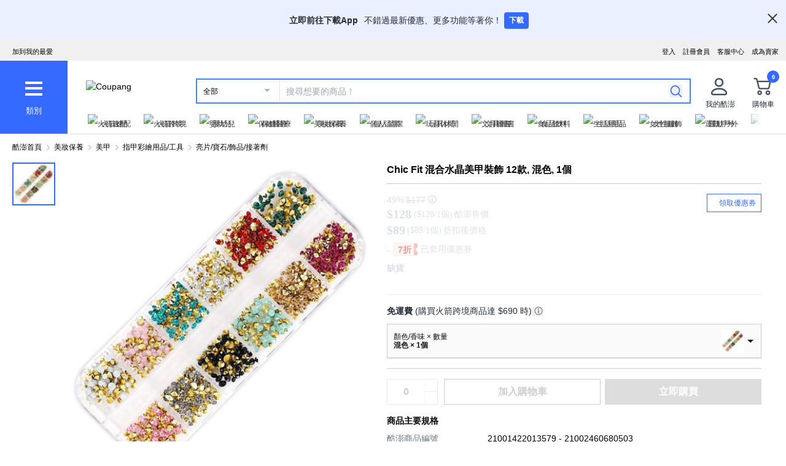

--- FILE ---
content_type: text/css
request_url: https://assets.coupangcdn.com/front/sdp-next/_next/static/css/56caa1c00badad01.css
body_size: 13794
content:
.option-table__popup{display:none;position:fixed;top:0;right:0;z-index:10001;width:100%;height:100%}.option-table__popup--visible{display:block}.option-table__popup--enter .option-table__popup__content{right:0}.option-table__popup-mask{background-color:rgba(0,0,0,.5)}.option-table__popup__content{position:absolute;top:0;right:-100%;width:566px;max-width:100vw;height:100%;background-color:#fff;overflow:hidden;transition:all .3s ease-in-out}.option-table__popup__header{display:flex;justify-content:space-between;align-items:center;padding:0 20px;height:65px;line-height:64px;border-bottom:1px solid #eee}.option-table__popup__body{height:calc(100% - 65px);overflow:auto}.option-table__popup__title{height:22px;line-height:22px;font-weight:700;font-size:18px;color:#212b36}.option-table__popup__btn-close{width:23px;height:23px;background-image:url(//img1a.coupangcdn.com/image/sdp/option-table/icon_popup_close.png);background-repeat:no-repeat;background-size:23px 23px;cursor:pointer}.option-table__popup__option-item{display:flex;align-items:center;padding:16px 20px;border-bottom:1px solid #eee;cursor:pointer}.option-table__popup__option-item__main{flex:1}.option-table__popup__option-item__aside{flex:0}.option-table__popup__option-item--soldOut .option-table__popup__option-delivery-description,.option-table__popup__option-item--soldOut .option-table__popup__option-price,.option-table__popup__option-item--soldOut .option-table__popup__option-price-label,.option-table__popup__option-item--soldOut .option-table__popup__option-unit-price{color:#aab5c0!important}.option-table__popup__option-item--soldOut .option-table__popup__option-delivery-badge,.option-table__popup__option-item--soldOut [data-testid=wp-ui-biz-badge-item]{opacity:40%}.option-table__popup__option-item--soldOut .option-table__popup__option-stock-label{position:relative;margin-left:13px;font-weight:700;font-size:12px;line-height:14px;color:#000}.option-table__popup__option-item--soldOut .option-table__popup__option-stock-label:before{content:"";position:absolute;top:2px;left:-7px;width:1px;height:10px;background-color:#dfe3e8}.option-table__popup__option-item--selected{background-color:#fafafa}.option-table__popup__option-item--selected .option-table__popup__option-title{color:#346aff}.option-table__popup__option-item:hover .option-table__popup__option-title,.option-table__popup__option-item:hover .used-option-title{color:#346aff;text-decoration:underline}.option-table__popup__option-title{font-weight:700;font-size:14px;line-height:17px;color:#212b36}.option-table__popup__option-price-container{display:flex;flex-wrap:wrap;align-items:center;margin-top:4px}.option-table__popup__option-row{display:flex}.option-table__popup__option-row img{margin-top:6px}.option-table__popup__option-row .option-table__popup__option-pdd~img{margin-top:5px;margin-left:4px}.option-table__popup__option-price{height:17px;font-weight:700;font-size:14px;line-height:17px;color:#cb1400}.option-table__popup__option-unit-price{margin-left:2px;height:14px;font-weight:400;font-size:12px;line-height:14px;color:#cb1400}.option-table__popup__option-delivery-badge{margin-left:2px;height:14px}.option-table__popup__option-price-label{margin-left:2px;height:14px;font-size:12px;line-height:14px;color:#cb1400}.option-table__popup__option-delivery-description{font-weight:400;font-size:14px;line-height:17px;color:#637381}.option-table__popup__option-delivery-description.free,.option-table__popup__option-delivery-description.txt-v2{color:#212b36}.option-table__popup__option-stock-label{position:relative;margin-left:13px;font-weight:700;font-size:12px;line-height:14px;color:#cb1400}.option-table__popup__option-stock-label:before{content:"";position:absolute;top:2px;left:-7px;width:1px;height:10px;background-color:#dfe3e8}.option-table__popup__option-stock-label{font-weight:400}.option-table__popup__option-pdd{margin-top:6px;height:14px;font-size:12px;line-height:14px;color:#212b36}.option-table__popup__option-pdd.BLUE,.option-table__popup__option-pdd.GREEN{color:#008c00}.option-table__popup__option-pdd em{font-style:normal;font-weight:400}.option-table__popup__option-pdd .prod-txt-green-normal{font-weight:400;color:#00891a}.option-table__popup__option-btn-restock{border:1px solid #ddd;text-align:center;padding:0 7px;height:18px;line-height:18px;font-size:12px;color:#346aff;white-space:nowrap;background:rgba(0,0,0,0)}.option-table__popup__option-btn-restock:disabled{color:#aaa}.option-table__popup__header-right{display:flex;align-items:center}.option-table__popup-toggle{margin-right:20px}.option-table__popup-toggle__action{display:flex;align-items:center}.option-table__popup-toggle__description{font-weight:400;font-size:14px;line-height:17px;margin-right:6px;color:#454f5b}.option-table__popup-toggle__toggle{width:40px;height:20px;border-radius:10px;background:#aab5c0;position:relative;transition:all .3s;cursor:pointer}.option-table__popup-toggle__toggle:after{content:"";width:16px;height:16px;position:absolute;left:2px;top:2px;border-radius:8px;background:#fff;transition:all .3s}.option-table__popup-toggle__toggle--on{background:#346aff}.option-table__popup-toggle__toggle--on:after{left:22px}.option-table__popup__option-image{width:60px;height:60px;margin-right:10px}.option-table-v2{padding:16px 0 0;user-select:none}.option-table-v2 .toggle-header{display:flex;align-items:center;justify-content:space-between;margin-bottom:12px;height:20px}.option-table-v2 .toggle-header__title{font-weight:700;font-size:16px;color:#212b36}.option-table-v2 .toggle-header__action{display:flex;align-items:center}.option-table-v2 .toggle-header__description{font-weight:400;font-size:14px;line-height:17px;margin-right:6px;color:#454f5b}.option-table-v2 .toggle-header__toggle{width:40px;height:20px;border-radius:10px;background:#aab5c0;position:relative;transition:all .3s;cursor:pointer}.option-table-v2 .toggle-header__toggle:after{content:"";width:16px;height:16px;position:absolute;left:2px;top:2px;border-radius:8px;background:#fff;transition:all .3s}.option-table-v2 .toggle-header__toggle--on{background:#346aff}.option-table-v2 .toggle-header__toggle--on:after{left:22px}.option-table-v2 .tab-selector-container .tab-selector:not(:last-child){margin-bottom:16px}.option-table-v2 .tab-selector-container .tab-selector--HEADER_ONLY .tab-selector__tab-header--v1{border-bottom:1px solid #c4cdd5;padding-bottom:14px;margin-bottom:0}.option-table-v2 .tab-selector-container .tab-selector__tab-header{margin-bottom:10px;font-size:14px;line-height:17px;color:#212b36}.option-table-v2 .tab-selector-container .tab-selector__tab-header--v1 .tab-selector__header-title{font-weight:700}.option-table-v2 .tab-selector-container .tab-selector__header-title{font-weight:400}.option-table-v2 .tab-selector-container .tab-selector__header-value{font-weight:700}.option-table-v2 .tab-selector-container .tab-selector__tabbar-btn{position:absolute;z-index:10;top:0;width:13px;height:40px;line-height:40px;background:#fff;cursor:pointer}.option-table-v2 .tab-selector-container .tab-selector__tabbar-btn-left{left:0;padding:0 10px 0 13px;background-color:#fff;background-image:url(//img1a.coupangcdn.com/image/sdp/option-table/icon_tabs_btn-left.png);background-repeat:no-repeat;background-size:9px 15px;background-position:50%}.option-table-v2 .tab-selector-container .tab-selector__tabbar-btn-left:after{content:"";position:absolute;top:0;right:-10px;width:10px;height:100%;background:linear-gradient(90deg,#ffffff,#ffffff 23.44%,rgba(255,255,255,0))}.option-table-v2 .tab-selector-container .tab-selector__tabbar-btn-right{right:0;padding:0 13px 0 10px;background-color:#fff;background-image:url(//img1a.coupangcdn.com/image/sdp/option-table/icon_tabs_btn-right.png);background-repeat:no-repeat;background-size:9px 15px;background-position:50%}.option-table-v2 .tab-selector-container .tab-selector__tabbar-btn-right:before{content:"";position:absolute;top:0;left:-10px;width:10px;height:100%;background:linear-gradient(270deg,#ffffff,#ffffff 23.44%,rgba(255,255,255,0))}.option-table-v2 .tab-selector-container .tab-selector__tab-list{transition:all .3s ease-out}.option-table-v2 .tab-selector-container .tab-selector__chip-container{display:flex;flex-wrap:wrap;margin:0 0 -8px -8px}.option-table-v2 .tab-selector-container .tab-selector__chip-container>*{margin-bottom:8px}.option-table-v2 .tab-selector-container .tab-selector__chip-collapse-btn{display:flex;align-items:center;margin-left:12px;white-space:nowrap;cursor:pointer}.option-table-v2 .tab-selector-container .tab-selector__chip-collapse-btn svg{transform:rotate(180deg)}.option-table-v2 .tab-selector-container .tab-selector__chip-collapse-btn.collapsed svg{transform:none}.option-table-v2 .tab-selector-container .tab-selector__chip-collapse-btn-text{margin-right:2px;font-size:14px;font-weight:700;color:#346aff}.option-table-v2 .tab-selector-container .tab-selector.tab-selector--TAB .tab-selector__tabbar{position:relative;box-sizing:content-box;display:flex;width:100%;height:40px;overflow:hidden;padding-bottom:6px}.option-table-v2 .tab-selector-container .tab-selector.tab-selector--TAB .tab-selector__tabbar:before{content:"";position:absolute;left:0;bottom:5px;width:100%;height:1px;background-color:#c4cdd5}.option-table-v2 .tab-selector-container .tab-selector.tab-selector--TAB .tab-selector__tab-list{display:flex;position:relative;opacity:0;transition:all .3s ease-out}.option-table-v2 .tab-selector-container .tab-selector.tab-selector--TAB .tab-selector__tab-list--fixed{width:100%}.option-table-v2 .tab-selector-container .tab-selector.tab-selector--TAB .tab-selector__tab-list--fixed .tab-selector__tab{flex:1 1 auto}.option-table-v2 .tab-selector-container .tab-selector.tab-selector--TAB .tab-selector__tab{flex:1 0 auto;padding:0 12px;min-width:79px;max-width:100%;height:40px;line-height:40px;text-align:center;color:#212b36;font-size:16px;font-weight:700;cursor:pointer;box-sizing:border-box}.option-table-v2 .tab-selector-container .tab-selector.tab-selector--TAB .tab-selector__tab:hover{color:#346aff;text-decoration:underline}.option-table-v2 .tab-selector-container .tab-selector.tab-selector--TAB .tab-selector__tab-title{white-space:nowrap;text-overflow:ellipsis;overflow:hidden}.option-table-v2 .tab-selector-container .tab-selector.tab-selector--TAB .tab-selector__tab--selected{position:relative;color:#346aff}.option-table-v2 .tab-selector-container .tab-selector.tab-selector--TAB .tab-selector__tab--selected:before{content:"";position:absolute;left:0;bottom:0;width:100%;height:3px;background:#346aff}.option-table-v2 .tab-selector-container .tab-selector.tab-selector--TAB .tab-selector__tab--selected:after{content:"";position:absolute;left:50%;bottom:-12px;transform:translateX(-50%);border-color:#346aff rgba(0,0,0,0) rgba(0,0,0,0);border-style:solid;border-width:6px 5px}.option-table-v2 .tab-selector-container .tab-selector.tab-selector--TAB_IMAGE .tab-selector__tabbar{position:relative;overflow:hidden}.option-table-v2 .tab-selector-container .tab-selector.tab-selector--TAB_IMAGE .tab-selector__tabbar .tab-selector__tabbar-btn-left,.option-table-v2 .tab-selector-container .tab-selector.tab-selector--TAB_IMAGE .tab-selector__tabbar .tab-selector__tabbar-btn-right{bottom:16px;height:auto}.option-table-v2 .tab-selector-container .tab-selector.tab-selector--TAB_IMAGE .tab-selector__tab-list{display:flex;position:relative}.option-table-v2 .tab-selector-container .tab-selector.tab-selector--TAB_IMAGE .tab-selector__tab{position:relative;display:flex;flex-direction:column;flex-shrink:0;box-sizing:border-box;width:80px;margin-bottom:16px;border:1px solid #768695;border-radius:4px;cursor:pointer}.option-table-v2 .tab-selector-container .tab-selector.tab-selector--TAB_IMAGE .tab-selector__tab+.tab-selector__tab{margin-left:8px}.option-table-v2 .tab-selector-container .tab-selector.tab-selector--TAB_IMAGE .tab-selector__tab:hover .tab-selector__tab-image-title{text-decoration:underline;color:#346aff}.option-table-v2 .tab-selector-container .tab-selector.tab-selector--TAB_IMAGE .tab-selector__tab-image-container{display:flex;align-items:flex-end;justify-content:center;box-sizing:border-box;height:78px;padding:9px 0;border-radius:4px 4px 0}.option-table-v2 .tab-selector-container .tab-selector.tab-selector--TAB_IMAGE .tab-selector__tab-image{max-width:60px;max-height:60px}.option-table-v2 .tab-selector-container .tab-selector.tab-selector--TAB_IMAGE .tab-selector__tab-image-title-container{display:flex;align-items:center;flex-grow:1;justify-content:center;padding:10px 0;border-top:1px solid #768695;border-radius:0 0 4px 4px;color:#212b36;font-size:13px;font-weight:700;line-height:16px;text-align:center}.option-table-v2 .tab-selector-container .tab-selector.tab-selector--TAB_IMAGE .tab-selector__tab-image-title{width:60px;max-height:32px;margin:auto;overflow:hidden;display:-webkit-box;/*! autoprefixer: off */-webkit-box-orient:vertical;/*! autoprefixer: on */-webkit-line-clamp:2}.option-table-v2 .tab-selector-container .tab-selector.tab-selector--TAB_IMAGE .tab-selector__tab--selected,.option-table-v2 .tab-selector-container .tab-selector.tab-selector--TAB_IMAGE .tab-selector__tab--selected.tab-selector__tab--oos{border-width:2px;border-color:#346aff;color:#346aff}.option-table-v2 .tab-selector-container .tab-selector.tab-selector--TAB_IMAGE .tab-selector__tab--selected .tab-selector__tab-image-container,.option-table-v2 .tab-selector-container .tab-selector.tab-selector--TAB_IMAGE .tab-selector__tab--selected.tab-selector__tab--oos .tab-selector__tab-image-container{height:77px;padding-top:8px}.option-table-v2 .tab-selector-container .tab-selector.tab-selector--TAB_IMAGE .tab-selector__tab--selected .tab-selector__tab-image-title-container,.option-table-v2 .tab-selector-container .tab-selector.tab-selector--TAB_IMAGE .tab-selector__tab--selected.tab-selector__tab--oos .tab-selector__tab-image-title-container{padding-bottom:9px;color:#346aff}.option-table-v2 .tab-selector-container .tab-selector.tab-selector--TAB_IMAGE .tab-selector__tab--selected:after{content:"";position:absolute;z-index:1;left:50%;bottom:-7px;margin-left:-5px;border-color:#346aff rgba(0,0,0,0) rgba(0,0,0,0);border-style:solid;border-width:6px 5px 0}.option-table-v2 .tab-selector-container .tab-selector.tab-selector--TAB_IMAGE .tab-selector__tab--oos{border-color:#aab5c0}.option-table-v2 .tab-selector-container .tab-selector.tab-selector--TAB_IMAGE .tab-selector__tab--oos:after{display:none}.option-table-v2 .tab-selector-container .tab-selector.tab-selector--TAB_IMAGE .tab-selector__tab--oos .tab-selector__tab-image-title-container{border-top-color:#aab5c0;background:#f1f4f6;color:#aab5c0}.option-table-v2 .tab-selector-container .tab-selector.tab-selector--TAB_IMAGE .tab-selector__tab--oos:hover .tab-selector__tab-image-title-container,.option-table-v2 .tab-selector-container .tab-selector.tab-selector--TAB_IMAGE .tab-selector__tab--selected:hover .tab-selector__tab-image-title-container{color:#346aff}.option-table-v2 .tab-selector-container .tab-selector.tab-selector--CHIP_TEXT .tab-selector__chip-container{opacity:0;max-height:160px}.option-table-v2 .tab-selector-container .tab-selector.tab-selector--CHIP_TEXT .tab-selector__chip{margin-left:8px;padding:13px;border:1px solid #768695;border-radius:4px;min-width:54px;height:45px;font-size:14px;font-weight:700;line-height:17px;color:#212b36;background:#fff;text-align:center;white-space:nowrap;overflow:hidden;text-overflow:ellipsis;cursor:pointer;box-sizing:border-box}.option-table-v2 .tab-selector-container .tab-selector.tab-selector--CHIP_TEXT .tab-selector__chip--selected{color:#346aff;padding:12px;border:2px solid #346aff}.option-table-v2 .tab-selector-container .tab-selector.tab-selector--CHIP_TEXT .tab-selector__chip--oos{color:#aab5c0;background:#f1f4f6}.option-table-v2 .tab-selector-container .tab-selector.tab-selector--CHIP_TEXT .tab-selector__chip:hover{color:#346aff;text-decoration:underline}.option-table-v2 .tab-selector-container .tab-selector.tab-selector--CHIP_IMAGE .tab-selector__chip-container{opacity:0;max-height:280px}.option-table-v2 .tab-selector-container .tab-selector.tab-selector--CHIP_IMAGE .tab-selector__chip{display:flex;flex-direction:column;align-items:center;justify-content:center;margin-left:8px;border:1px solid #768695;border-radius:4px;width:80px;font-size:14px;font-weight:700;line-height:16px;color:#212b36;background:#fff;overflow:hidden;cursor:pointer;box-sizing:border-box}.option-table-v2 .tab-selector-container .tab-selector.tab-selector--CHIP_IMAGE .tab-selector__chip--selected{color:#346aff;border:2px solid #346aff}.option-table-v2 .tab-selector-container .tab-selector.tab-selector--CHIP_IMAGE .tab-selector__chip--selected .tab-selector__chip-image-container{height:78px}.option-table-v2 .tab-selector-container .tab-selector.tab-selector--CHIP_IMAGE .tab-selector__chip--oos .tab-selector__chip-title{color:#aab5c0;background:#f1f4f6}.option-table-v2 .tab-selector-container .tab-selector.tab-selector--CHIP_IMAGE .tab-selector__chip:hover .tab-selector__chip-title{color:#346aff;text-decoration:underline}.option-table-v2 .tab-selector-container .tab-selector.tab-selector--CHIP_IMAGE .tab-selector__chip-image-container{height:79px;flex:0 0 auto}.option-table-v2 .tab-selector-container .tab-selector.tab-selector--CHIP_IMAGE .tab-selector__chip-image{width:100%;height:100%}.option-table-v2 .tab-selector-container .tab-selector.tab-selector--CHIP_IMAGE .tab-selector__chip-title{flex:1 0 auto;align-self:stretch;display:flex;align-items:center;justify-content:center;padding:10px;border-top:1px solid #768695}.option-table-v2 .tab-selector-container .tab-selector.tab-selector--CHIP_IMAGE .tab-selector__chip-title-content{text-align:center;overflow:hidden;display:-webkit-box;/*! autoprefixer: off */-webkit-box-orient:vertical;/*! autoprefixer: on */-webkit-line-clamp:2}.option-table-v2 .option-table-list__options{margin-top:10px}.option-table-v2 .option-table-list__option{display:flex;align-items:center;padding:14px 0;cursor:pointer}.option-table-v2 .option-table-list__option:not(:last-child){border-bottom:1px solid #dfe3e8}.option-table-v2 .option-table-list__option-radio{flex:0 0 16px;margin-right:12px;width:16px;height:16px;border:1px solid #c7c7c7;border-radius:100%;box-shadow:inset 1px 1px 1px #ddd}.option-table-v2 .option-table-list__option-name{line-height:19px;font-size:16px;color:#212b36}.option-table-v2 .option-table-list__option-image{margin-right:12px;width:50px;height:50px;object-fit:contain;object-position:center}.option-table-v2 .option-table-list__option-info{flex:1 1 0;color:#212b36}.option-table-v2 .option-table-list__option-price{display:flex;align-items:center;flex-wrap:wrap;line-height:19px;font-weight:700;font-size:16px}.option-table-v2 .option-table-list__option-price-label{margin-left:4px;color:#212b36;font-size:14px;font-weight:400}.option-table-v2 .option-table-list__option-delivery-badge{margin-left:4px;height:16px}.option-table-v2 .option-table-list__option-delivery-badge-v2{margin-left:4px;height:auto}.option-table-v2 .option-table-list__option-unit-price{margin-top:3px;height:17px;line-height:17px;font-size:14px;font-weight:400}.option-table-v2 .option-table-list__option-unit-price-label{color:#cb1400;margin-left:4px}.option-table-v2 .option-table-list__option:hover .option-table-list__option-name{font-weight:700;color:#346aff;text-decoration:underline}.option-table-v2 .option-table-list__option--selected .option-table-list__option-name{font-weight:700;color:#346aff}.option-table-v2 .option-table-list__option--selected .option-table-list__option-radio{position:relative}.option-table-v2 .option-table-list__option--selected .option-table-list__option-radio:after{position:absolute;top:50%;left:50%;transform:translate(-50%,-50%);content:"";background:#0072ea;border:1px solid #4f9bf0;padding:3px;border-radius:100%}.option-table-v2 .option-table-list__option--soldOut .option-table-list__option-price,.option-table-v2 .option-table-list__option--soldOut .option-table-list__option-unit-price,.option-table-v2 .option-table-list__option--soldOut .option-table-list__option-unit-price-label{color:#aab5c0!important}.option-table-v2 .option-table-list__option--soldOut .option-table-list__option-delivery-badge,.option-table-v2 .option-table-list__option--soldOut .option-table-list__option-delivery-badge-v2,.option-table-v2 .option-table-list__option--soldOut .option-table-list__option-price-label{opacity:40%}.option-table-v2 .option-table-list__options--SHORT_ATTR .option-table-list__option-name{flex:0 0 auto;margin-right:16px;min-width:60px;white-space:nowrap}.option-table-v2 .option-table-list__options--LONG_ATTR .option-table-list__option-name{margin-bottom:8px;overflow:hidden;display:-webkit-box;/*! autoprefixer: off */-webkit-box-orient:vertical;/*! autoprefixer: on */-webkit-line-clamp:2}.option-table-v2 .option-table-list__see-all-btn{display:flex;align-items:center;justify-content:center;margin:16px 0;height:40px;font-weight:700;font-size:14px;color:#346aff;border:1px solid #346aff;cursor:pointer;box-sizing:border-box}.option-table-v2 .option-table-list__see-all-btn-icon{margin-left:6px;height:9px;vertical-align:0}.option-table-v2 .option-table-list__see-all-btn:hover{text-decoration:underline}.product-image-rlux .swiper-pagination-bullet{border:1px solid #aab5c0;background:#dfe3e8;opacity:1}.product-image-rlux .swiper-pagination-bullet.swiper-pagination-bullet-active{background:#131516;opacity:1}.wow-benefit-register-container{background:#eaf0ff;padding:8px 14px;margin-top:8px;min-height:43px;justify-content:space-between;border-radius:4px;width:max-content;max-width:100%}.wow-benefit-register-container .wow-benefit-register-content{color:#212b36;font-size:14px;font-weight:400;margin-top:3px;word-break:keep-all}.wow-benefit-register-container .wow-benefit-register-cta{background-color:#346aff;border-radius:4px;border:0;outline:0;color:#fff;width:fit-content;min-width:37px;height:26px;padding:0 8px;margin-left:12px;font-size:12px;font-weight:700;display:flex;justify-content:center;align-items:center;margin-top:2px}.product-detail-content-inside{margin-bottom:20px}.product-detail-content-inside:after{display:table;content:"";clear:both}.product-detail-content{margin-bottom:70px}.product-detail-content.hide-overflow .product-detail-content-inside{max-height:1200px;overflow:hidden}.product-detail-content em{font-style:italic}.product-detail-content img{display:inline}.product-detail-seemore{text-align:center}.product-detail-seemore .product-detail-seemore-btn{display:inline-block;padding:14px 80px;background:inherit;color:#346aff;border-radius:2px;outline:none;font-weight:700;border:1px solid #346aff;font-size:1.2em;cursor:pointer}.product-detail-seemore .product-detail-seemore-btn h4{display:inline-block;margin:0;font-weight:700;font-size:14px}.product-detail-seemore .product-detail-seemore-btn h4:before{content:attr(data-normal-text)}.product-detail-seemore .product-detail-seemore-btn h4:after{display:inline-block;content:"";width:13px;height:8px;margin-left:5px;background:url(//img1a.coupangcdn.com/image/dragonstone/sdp/PCSDP_imageasset_171215-min.png) no-repeat;background-position:-405px -217px}.lt-ie9 .product-detail-seemore .product-detail-seemore-btn h4:after{display:none}.product-detail-seemore .product-detail-seemore-btn.expand h4:before{content:attr(data-expand-text)}.product-detail-seemore .product-detail-seemore-btn.expand h4:after{display:inline-block;content:"";width:13px;height:8px;margin-left:5px;background:url(//img1a.coupangcdn.com/image/dragonstone/sdp/PCSDP_imageasset_171215-min.png) no-repeat;background-position:-405px -205px}.vendor-item .type-IMAGE,.vendor-item .type-IMAGE_IMAGE,.vendor-item .type-IMAGE_NO_SPACE,.vendor-item .type-IMAGE_TEXT,.vendor-item .type-PRODUCT_COMMON_TEXT,.vendor-item .type-TEXT,.vendor-item .type-TEXT_IMAGE,.vendor-item .type-TEXT_TEXT,.vendor-item .type-TITLE,.vendor-item .type-UNDEFINED{color:#333;font-size:16px;margin-bottom:40px}.vendor-item .type-IMAGE img,.vendor-item .type-IMAGE_IMAGE img,.vendor-item .type-IMAGE_NO_SPACE img,.vendor-item .type-IMAGE_TEXT img,.vendor-item .type-PRODUCT_COMMON_TEXT img,.vendor-item .type-TEXT img,.vendor-item .type-TEXT_IMAGE img,.vendor-item .type-TEXT_TEXT img,.vendor-item .type-TITLE img,.vendor-item .type-UNDEFINED img{max-width:100%;width:auto}.vendor-item .type-IMAGE hr,.vendor-item .type-IMAGE_IMAGE hr,.vendor-item .type-IMAGE_NO_SPACE hr,.vendor-item .type-IMAGE_TEXT hr,.vendor-item .type-PRODUCT_COMMON_TEXT hr,.vendor-item .type-TEXT hr,.vendor-item .type-TEXT_IMAGE hr,.vendor-item .type-TEXT_TEXT hr,.vendor-item .type-TITLE hr,.vendor-item .type-UNDEFINED hr{height:15px;border-bottom:1px dotted #d2d2d2;font-size:0;line-height:0}.vendor-item .type-IMAGE>div,.vendor-item .type-IMAGE_IMAGE>div,.vendor-item .type-IMAGE_NO_SPACE>div,.vendor-item .type-IMAGE_TEXT>div,.vendor-item .type-PRODUCT_COMMON_TEXT>div,.vendor-item .type-TEXT>div,.vendor-item .type-TEXT_IMAGE>div,.vendor-item .type-TEXT_TEXT>div,.vendor-item .type-TITLE>div,.vendor-item .type-UNDEFINED>div{clear:both;line-height:1.5;font-size:1em}.vendor-item .type-IMAGE>div:after,.vendor-item .type-IMAGE_IMAGE>div:after,.vendor-item .type-IMAGE_NO_SPACE>div:after,.vendor-item .type-IMAGE_TEXT>div:after,.vendor-item .type-PRODUCT_COMMON_TEXT>div:after,.vendor-item .type-TEXT>div:after,.vendor-item .type-TEXT_IMAGE>div:after,.vendor-item .type-TEXT_TEXT>div:after,.vendor-item .type-TITLE>div:after,.vendor-item .type-UNDEFINED>div:after{content:"";display:block;height:0;clear:both}.vendor-item .type-IMAGE table,.vendor-item .type-IMAGE_IMAGE table,.vendor-item .type-IMAGE_NO_SPACE table,.vendor-item .type-IMAGE_TEXT table,.vendor-item .type-PRODUCT_COMMON_TEXT table,.vendor-item .type-TEXT table,.vendor-item .type-TEXT_IMAGE table,.vendor-item .type-TEXT_TEXT table,.vendor-item .type-TITLE table,.vendor-item .type-UNDEFINED table{width:100%!important;border-collapse:collapse;border-top:2px solid #464646;border-bottom:2px solid #c2c2c2;table-layout:auto;text-align:justify}.vendor-item .type-IMAGE table li,.vendor-item .type-IMAGE_IMAGE table li,.vendor-item .type-IMAGE_NO_SPACE table li,.vendor-item .type-IMAGE_TEXT table li,.vendor-item .type-PRODUCT_COMMON_TEXT table li,.vendor-item .type-TEXT table li,.vendor-item .type-TEXT_IMAGE table li,.vendor-item .type-TEXT_TEXT table li,.vendor-item .type-TITLE table li,.vendor-item .type-UNDEFINED table li{padding-left:13px;background-position:6px 10px}.vendor-item .type-IMAGE table td,.vendor-item .type-IMAGE_IMAGE table td,.vendor-item .type-IMAGE_NO_SPACE table td,.vendor-item .type-IMAGE_TEXT table td,.vendor-item .type-PRODUCT_COMMON_TEXT table td,.vendor-item .type-TEXT table td,.vendor-item .type-TEXT_IMAGE table td,.vendor-item .type-TEXT_TEXT table td,.vendor-item .type-TITLE table td,.vendor-item .type-UNDEFINED table td{border-left:0;padding:5px 5px 5px 8px;line-height:18px;letter-spacing:-1px;font-size:1em}.vendor-item .type-IMAGE table td:first-child,.vendor-item .type-IMAGE_IMAGE table td:first-child,.vendor-item .type-IMAGE_NO_SPACE table td:first-child,.vendor-item .type-IMAGE_TEXT table td:first-child,.vendor-item .type-PRODUCT_COMMON_TEXT table td:first-child,.vendor-item .type-TEXT table td:first-child,.vendor-item .type-TEXT_IMAGE table td:first-child,.vendor-item .type-TEXT_TEXT table td:first-child,.vendor-item .type-TITLE table td:first-child,.vendor-item .type-UNDEFINED table td:first-child{width:20%;padding:5px;border-right:0}.vendor-item .type-IMAGE table td:last-child,.vendor-item .type-IMAGE_IMAGE table td:last-child,.vendor-item .type-IMAGE_NO_SPACE table td:last-child,.vendor-item .type-IMAGE_TEXT table td:last-child,.vendor-item .type-PRODUCT_COMMON_TEXT table td:last-child,.vendor-item .type-TEXT table td:last-child,.vendor-item .type-TEXT_IMAGE table td:last-child,.vendor-item .type-TEXT_TEXT table td:last-child,.vendor-item .type-TITLE table td:last-child,.vendor-item .type-UNDEFINED table td:last-child{white-space:normal}.vendor-item .type-IMAGE li,.vendor-item .type-IMAGE_IMAGE li,.vendor-item .type-IMAGE_NO_SPACE li,.vendor-item .type-IMAGE_TEXT li,.vendor-item .type-PRODUCT_COMMON_TEXT li,.vendor-item .type-TEXT li,.vendor-item .type-TEXT_IMAGE li,.vendor-item .type-TEXT_TEXT li,.vendor-item .type-TITLE li,.vendor-item .type-UNDEFINED li{line-height:1.5;padding:1px 0 1px 9px;font-size:1em;background:no-repeat 1px 9px url([data-uri]);background-size:3px auto}.vendor-item .type-IMAGE li span,.vendor-item .type-IMAGE_IMAGE li span,.vendor-item .type-IMAGE_NO_SPACE li span,.vendor-item .type-IMAGE_TEXT li span,.vendor-item .type-PRODUCT_COMMON_TEXT li span,.vendor-item .type-TEXT li span,.vendor-item .type-TEXT_IMAGE li span,.vendor-item .type-TEXT_TEXT li span,.vendor-item .type-TITLE li span,.vendor-item .type-UNDEFINED li span{line-height:1.5!important}.vendor-item .type-IMAGE ol,.vendor-item .type-IMAGE_IMAGE ol,.vendor-item .type-IMAGE_NO_SPACE ol,.vendor-item .type-IMAGE_TEXT ol,.vendor-item .type-PRODUCT_COMMON_TEXT ol,.vendor-item .type-TEXT ol,.vendor-item .type-TEXT_IMAGE ol,.vendor-item .type-TEXT_TEXT ol,.vendor-item .type-TITLE ol,.vendor-item .type-UNDEFINED ol{padding-left:35px}.vendor-item .type-IMAGE ol li,.vendor-item .type-IMAGE_IMAGE ol li,.vendor-item .type-IMAGE_NO_SPACE ol li,.vendor-item .type-IMAGE_TEXT ol li,.vendor-item .type-PRODUCT_COMMON_TEXT ol li,.vendor-item .type-TEXT ol li,.vendor-item .type-TEXT_IMAGE ol li,.vendor-item .type-TEXT_TEXT ol li,.vendor-item .type-TITLE ol li,.vendor-item .type-UNDEFINED ol li{padding-left:0;background:none;list-style:decimal outside;text-indent:-3px}.vendor-item .type-IMAGE h5,.vendor-item .type-IMAGE_IMAGE h5,.vendor-item .type-IMAGE_NO_SPACE h5,.vendor-item .type-IMAGE_TEXT h5,.vendor-item .type-PRODUCT_COMMON_TEXT h5,.vendor-item .type-TEXT h5,.vendor-item .type-TEXT_IMAGE h5,.vendor-item .type-TEXT_TEXT h5,.vendor-item .type-TITLE h5,.vendor-item .type-UNDEFINED h5{font-weight:400}.vendor-item .type-IMAGE h3,.vendor-item .type-IMAGE_IMAGE h3,.vendor-item .type-IMAGE_NO_SPACE h3,.vendor-item .type-IMAGE_TEXT h3,.vendor-item .type-PRODUCT_COMMON_TEXT h3,.vendor-item .type-TEXT h3,.vendor-item .type-TEXT_IMAGE h3,.vendor-item .type-TEXT_TEXT h3,.vendor-item .type-TITLE h3,.vendor-item .type-UNDEFINED h3{background:none}.vendor-item .type-IMAGE h1,.vendor-item .type-IMAGE_IMAGE h1,.vendor-item .type-IMAGE_NO_SPACE h1,.vendor-item .type-IMAGE_TEXT h1,.vendor-item .type-PRODUCT_COMMON_TEXT h1,.vendor-item .type-TEXT h1,.vendor-item .type-TEXT_IMAGE h1,.vendor-item .type-TEXT_TEXT h1,.vendor-item .type-TITLE h1,.vendor-item .type-UNDEFINED h1{font-size:30px;line-height:1.3}.vendor-item .type-IMAGE:after,.vendor-item .type-IMAGE_IMAGE:after,.vendor-item .type-IMAGE_TEXT:after,.vendor-item .type-PRODUCT_COMMON_TEXT:after,.vendor-item .type-TEXT:after,.vendor-item .type-TEXT_IMAGE:after,.vendor-item .type-TEXT_TEXT:after,.vendor-item .type-TITLE:after,.vendor-item .type-UNDEFINED:after{content:"";display:block;clear:both;height:1px}.vendor-item .type-TITLE{padding-top:15px;margin-bottom:13px;line-height:16px;font-size:16px;font-weight:700;color:#333;letter-spacing:-1px}.vendor-item .type-TEXT_TEXT .subType-TEXT{float:right;width:48%;padding:0 1%}.vendor-item .type-TEXT_TEXT .subType-TEXT:first-child{float:left}.vendor-item .type-TEXT_TEXT .subType-IMAGE{float:left;width:305px;border:1px solid #ddd;margin:0 12px 12px 0}.vendor-item .type-IMAGE .subType-IMAGE{margin:0 auto}.vendor-item .type-IMAGE .subType-IMAGE.with-width-780{width:780px}.vendor-item .type-IMAGE_IMAGE .subType-IMAGE{float:right;width:308px}.vendor-item .type-IMAGE_IMAGE .subType-IMAGE:first-child{float:left}.vendor-item .type-TEXT_IMAGE .subType-IMAGE{float:right;width:305px;border:1px solid #ddd;margin:0 0 12px 12px}.vendor-item .type-IMAGE_NO_SPACE{margin:0}.vendor-item .type-IMAGE_NO_SPACE .subType-IMAGE{margin:0 auto}.vendor-item .type-IMAGE_NO_SPACE .subType-IMAGE.with-width-780{width:780px}.vendor-item .type-IMAGE_NO_SPACE img{margin:0!important;width:100%}.vendor-item .type-IMAGE_NO_SPACE img.lazy-img{margin:0 auto!important}.vendor-item .type-IMAGE_TEXT .subType-IMAGE img,.vendor-item .type-PRODUCT_COMMON_TEXT .subType-IMAGE img,.vendor-item .type-TEXT .subType-IMAGE img,.vendor-item .type-TEXT_TEXT .subType-IMAGE img,.vendor-item .type-TITLE .subType-IMAGE img,.vendor-item .type-UNDEFINED .subType-IMAGE img{margin-bottom:4px;width:auto}.vendor-item .type-IMAGE .subType-TEXT,.vendor-item .type-IMAGE_IMAGE .subType-TEXT,.vendor-item .type-IMAGE_NO_SPACE .subType-TEXT,.vendor-item .type-IMAGE_TEXT .subType-TEXT,.vendor-item .type-PRODUCT_COMMON_TEXT .subType-TEXT,.vendor-item .type-TEXT .subType-TEXT,.vendor-item .type-TEXT_IMAGE .subType-TEXT,.vendor-item .type-TITLE .subType-TEXT,.vendor-item .type-UNDEFINED .subType-TEXT{line-height:1.5;word-break:keep-all;letter-spacing:-1px}.vendor-item .type-IMAGE .subType-TEXT>br,.vendor-item .type-IMAGE_IMAGE .subType-TEXT>br,.vendor-item .type-IMAGE_NO_SPACE .subType-TEXT>br,.vendor-item .type-IMAGE_TEXT .subType-TEXT>br,.vendor-item .type-PRODUCT_COMMON_TEXT .subType-TEXT>br,.vendor-item .type-TEXT .subType-TEXT>br,.vendor-item .type-TEXT_IMAGE .subType-TEXT>br,.vendor-item .type-TITLE .subType-TEXT>br,.vendor-item .type-UNDEFINED .subType-TEXT>br{display:none}.product-detail-content-new{font-size:16px/*! normalize.css v3.0.0 | MIT License | git.io/normalize */}.product-detail-content-new article,.product-detail-content-new aside,.product-detail-content-new details,.product-detail-content-new figcaption,.product-detail-content-new figure,.product-detail-content-new footer,.product-detail-content-new header,.product-detail-content-new hgroup,.product-detail-content-new main,.product-detail-content-new nav,.product-detail-content-new section,.product-detail-content-new summary{display:block}.product-detail-content-new audio,.product-detail-content-new canvas,.product-detail-content-new progress,.product-detail-content-new video{display:inline-block;vertical-align:baseline}.product-detail-content-new audio:not([controls]){display:none;height:0}.product-detail-content-new [hidden],.product-detail-content-new template{display:none}.product-detail-content-new a{background:rgba(0,0,0,0)}.product-detail-content-new a:active,.product-detail-content-new a:hover{outline:0}.product-detail-content-new abbr[title]{border-bottom:1px dotted}.product-detail-content-new b,.product-detail-content-new strong{font-weight:700}.product-detail-content-new dfn{font-style:italic}.product-detail-content-new h1{font-size:2em;margin:.67em 0}.product-detail-content-new mark{background:#ff0;color:#000}.product-detail-content-new small{font-size:80%}.product-detail-content-new sub,.product-detail-content-new sup{font-size:75%;line-height:0;position:relative;vertical-align:baseline}.product-detail-content-new sup{top:-.5em}.product-detail-content-new sub{bottom:-.25em}.product-detail-content-new img{border:0}.product-detail-content-new figure{margin:1em 40px}.product-detail-content-new hr{-moz-box-sizing:content-box;box-sizing:content-box;height:0}.product-detail-content-new pre{overflow:auto}.product-detail-content-new code,.product-detail-content-new kbd,.product-detail-content-new pre,.product-detail-content-new samp{font-family:monospace,monospace;font-size:1em}.product-detail-content-new button,.product-detail-content-new input,.product-detail-content-new optgroup,.product-detail-content-new select,.product-detail-content-new textarea{color:inherit;font:inherit;margin:0}.product-detail-content-new button{overflow:visible}.product-detail-content-new button,.product-detail-content-new select{text-transform:none}.product-detail-content-new button,.product-detail-content-new html input[type=button],.product-detail-content-new input[type=reset],.product-detail-content-new input[type=submit]{-webkit-appearance:button;cursor:pointer}.product-detail-content-new button[disabled],.product-detail-content-new html input[disabled]{cursor:default}.product-detail-content-new button::-moz-focus-inner,.product-detail-content-new input::-moz-focus-inner{border:0;padding:0}.product-detail-content-new input{line-height:normal}.product-detail-content-new input[type=checkbox],.product-detail-content-new input[type=radio]{box-sizing:border-box;padding:0}.product-detail-content-new input[type=number]::-webkit-inner-spin-button,.product-detail-content-new input[type=number]::-webkit-outer-spin-button{height:auto}.product-detail-content-new input[type=search]{-webkit-appearance:textfield;-moz-box-sizing:content-box;-webkit-box-sizing:content-box;box-sizing:content-box}.product-detail-content-new input[type=search]::-webkit-search-cancel-button,.product-detail-content-new input[type=search]::-webkit-search-decoration{-webkit-appearance:none}.product-detail-content-new table{border-collapse:collapse;border-spacing:0}.product-detail-content-new td,.product-detail-content-new th{padding:0}.product-detail-content-new figure{margin:0}.product-detail-content-new img{vertical-align:middle}.product-detail-content-new *,.product-detail-content-new :after,.product-detail-content-new :before{-webkit-box-sizing:border-box;-moz-box-sizing:border-box;box-sizing:border-box}.product-detail-content-new hr{margin-top:20px;margin-bottom:20px;border:0;border-top:1px solid #eee}.product-detail-content-new .h1,.product-detail-content-new .h2,.product-detail-content-new .h3,.product-detail-content-new .h4,.product-detail-content-new .h5,.product-detail-content-new .h6,.product-detail-content-new h1,.product-detail-content-new h2,.product-detail-content-new h3,.product-detail-content-new h4,.product-detail-content-new h5,.product-detail-content-new h6{font-family:inherit;font-weight:500;line-height:1.1;color:inherit}.product-detail-content-new .h1,.product-detail-content-new .h2,.product-detail-content-new .h3,.product-detail-content-new h1,.product-detail-content-new h2,.product-detail-content-new h3{margin-top:20px;margin-bottom:10px}.product-detail-content-new .h1 .small,.product-detail-content-new .h1 small,.product-detail-content-new .h2 .small,.product-detail-content-new .h2 small,.product-detail-content-new .h3 .small,.product-detail-content-new .h3 small,.product-detail-content-new h1 .small,.product-detail-content-new h1 small,.product-detail-content-new h2 .small,.product-detail-content-new h2 small,.product-detail-content-new h3 .small,.product-detail-content-new h3 small{font-size:65%}.product-detail-content-new .h4,.product-detail-content-new .h5,.product-detail-content-new .h6,.product-detail-content-new h4,.product-detail-content-new h5,.product-detail-content-new h6{margin-top:10px;margin-bottom:10px}.product-detail-content-new .h4 .small,.product-detail-content-new .h4 small,.product-detail-content-new .h5 .small,.product-detail-content-new .h5 small,.product-detail-content-new .h6 .small,.product-detail-content-new .h6 small,.product-detail-content-new h4 .small,.product-detail-content-new h4 small,.product-detail-content-new h5 .small,.product-detail-content-new h5 small,.product-detail-content-new h6 .small,.product-detail-content-new h6 small{font-size:75%}.product-detail-content-new .h1,.product-detail-content-new h1{font-size:36px}.product-detail-content-new .h2,.product-detail-content-new h2{font-size:30px}.product-detail-content-new .h3,.product-detail-content-new h3{font-size:24px}.product-detail-content-new .h4,.product-detail-content-new h4{font-size:18px}.product-detail-content-new .h5,.product-detail-content-new h5{font-size:14px}.product-detail-content-new .h6,.product-detail-content-new h6{font-size:12px}.product-detail-content-new p{margin:0 0 10px}.product-detail-content-new .small,.product-detail-content-new small{font-size:85%}.product-detail-content-new cite{font-style:normal}.product-detail-content-new ol,.product-detail-content-new ul{margin-top:0;margin-bottom:10px}.product-detail-content-new ol ol,.product-detail-content-new ol ul,.product-detail-content-new ul ol,.product-detail-content-new ul ul{margin-bottom:0}.product-detail-content-new dl{margin-top:0;margin-bottom:20px}.product-detail-content-new dd,.product-detail-content-new dt{line-height:1.42857143}.product-detail-content-new dt{font-weight:700}.product-detail-content-new dd{margin-left:0}.product-detail-content-new abbr[data-original-title],.product-detail-content-new abbr[title]{cursor:help;border-bottom:1px dotted #999}.product-detail-content-new blockquote{padding:10px 20px;margin:0 0 20px;font-size:17.5px;border-left:5px solid #eee}.product-detail-content-new blockquote ol:last-child,.product-detail-content-new blockquote p:last-child,.product-detail-content-new blockquote ul:last-child{margin-bottom:0}.product-detail-content-new blockquote .small,.product-detail-content-new blockquote footer,.product-detail-content-new blockquote small{display:block;font-size:80%;line-height:1.42857143;color:#999}.product-detail-content-new blockquote .small:before,.product-detail-content-new blockquote footer:before,.product-detail-content-new blockquote small:before{content:"— "}.product-detail-content-new table{max-width:100%;background-color:rgba(0,0,0,0)}.product-detail-content-new th{text-align:left}.product-detail-content-new fieldset{min-width:0;padding:0;margin:0;border:0}.product-detail-content-new legend{display:block;width:100%;padding:0;margin-bottom:20px;font-size:21px;line-height:inherit;color:#333;border:0;border-bottom:1px solid #e5e5e5}.product-detail-content-new label{display:inline-block;margin-bottom:5px;font-weight:700}.product-detail-content-new dd,.product-detail-content-new dl,.product-detail-content-new dt,.product-detail-content-new menu,.product-detail-content-new ol{list-style:circle}.product-detail-content-new ol{padding-left:20px}.product-detail-content-new .subType-IMAGE{margin:0 auto}.product-detail-content-new .subType-IMAGE.with-width-780{width:780px}.product-detail-content-new .type-IMAGE,.product-detail-content-new .type-IMAGE_IMAGE,.product-detail-content-new .type-IMAGE_NO_SPACE,.product-detail-content-new .type-IMAGE_TEXT,.product-detail-content-new .type-PRODUCT_COMMON_TEXT,.product-detail-content-new .type-TEXT,.product-detail-content-new .type-TEXT_IMAGE,.product-detail-content-new .type-TEXT_TEXT,.product-detail-content-new .type-TITLE,.product-detail-content-new .type-UNDEFINED{margin-bottom:40px}.product-detail-content-new .type-IMAGE>div:after,.product-detail-content-new .type-IMAGE_IMAGE>div:after,.product-detail-content-new .type-IMAGE_NO_SPACE>div:after,.product-detail-content-new .type-IMAGE_TEXT>div:after,.product-detail-content-new .type-PRODUCT_COMMON_TEXT>div:after,.product-detail-content-new .type-TEXT>div:after,.product-detail-content-new .type-TEXT_IMAGE>div:after,.product-detail-content-new .type-TEXT_TEXT>div:after,.product-detail-content-new .type-TITLE>div:after,.product-detail-content-new .type-UNDEFINED>div:after{content:"";display:block;clear:both}.product-detail-content-new .type-HTML iframe,.product-detail-content-new .type-TEXT iframe{display:block;margin:auto;max-width:100%}.product-detail-content-new .type-TITLE{margin:15px 0;line-height:16px;font-weight:700;color:#333}.product-detail-content-new .type-IMAGE_NO_SPACE{margin:0}.product-detail-content-new img[src$="4e310408ed70.png"]{width:100%!important}.product-detail-content-new .fanatics-size-chart{font-size:12px;overflow-x:auto;white-space:nowrap;margin:10px 0}.product-detail-content-new .fanatics-size-chart>header{color:#686868;padding:10px 0}.product-detail-content-new .fanatics-size-chart>table{white-space:nowrap;border:0;border-collapse:collapse;border-spacing:0}.product-detail-content-new .fanatics-size-chart table>thead>tr{background-color:#1b1b1b;color:#fff}.product-detail-content-new .fanatics-size-chart table>tbody>tr>th,.product-detail-content-new .fanatics-size-chart table>thead>tr>th{padding:.5rem!important;text-align:center;font-weight:400;white-space:nowrap;font-size:1rem;width:7.8125rem}.product-detail-content-new .fanatics-size-chart table>tbody>tr:nth-child(odd){background-color:#f5f6f8}.product-detail-content-new .fanatics-size-chart table>tbody>tr>td{padding:.5rem!important;text-align:center;white-space:nowrap;min-width:1rem}@media screen and (max-width:1024px){.vendor-item .type-IMAGE .subType-IMAGE,.vendor-item .type-IMAGE .subType-IMAGE.with-width-780,.vendor-item .type-IMAGE_NO_SPACE .subType-IMAGE,.vendor-item .type-IMAGE_NO_SPACE .subType-IMAGE.with-width-780{width:auto}}.product-btf-etc-container .prod-delivery-return-policy-title{padding-bottom:10px;font-size:14px;font-weight:700}.product-btf-etc-container .prod-delivery-return-policy-table{width:100%;overflow:hidden;margin-bottom:40px}@media screen and (min-width:1024px){.product-btf-etc-container .prod-delivery-return-policy-table{table-layout:fixed}}.product-btf-etc-container .prod-delivery-return-policy-table tr:first-child th{width:84px}.product-btf-etc-container .prod-delivery-return-policy-table tr:first-child td:last-child{width:auto}@media screen and (min-width:480px){.product-btf-etc-container .prod-delivery-return-policy-table tr:first-child th+td{width:141px}}@media screen and (min-width:600px){.product-btf-etc-container .prod-delivery-return-policy-table tr:first-child th{width:120px}}@media screen and (min-width:1024px){.product-btf-etc-container .prod-delivery-return-policy-table tr:first-child th{width:150px}}.product-btf-etc-container .prod-delivery-return-policy-table{border-top:1px solid #eee;border-bottom:1px solid #eee;font-size:1em}.product-btf-etc-container .prod-delivery-return-policy-table td{white-space:normal;word-break:break-all;border:none;border-bottom:1px solid #eee;padding:10px 11px;color:#000;font-size:12px;font-style:normal;font-weight:400;line-height:19px}.product-btf-etc-container .prod-delivery-return-policy-table th{padding:10px 11px 8px 13px;color:#454f5b;font-size:12px;font-style:normal;font-weight:400;line-height:21px;border-bottom:1px solid #eee;background-color:#fafafa;overflow:hidden}.product-btf-etc-container .prod-delivery-return-policy-table-rlux-style td,.product-btf-etc-container .prod-delivery-return-policy-table-rlux-style th{color:#131516}.product-btf-etc-container .shipping-info-delivery-period th{padding:10px 11px 8px 13px;color:#454f5b;font-size:12px;font-style:normal;font-weight:400;line-height:21px}.product-btf-etc-container .shipping-info-delivery-period td{padding:10px 11px;color:#000;font-size:12px;font-style:normal;font-weight:400;line-height:19px}.product-btf-etc-container .shipping-info-delivery-period-rlux-style td,.product-btf-etc-container .shipping-info-delivery-period-rlux-style th{color:#131516}.product-btf-etc-container .prod-delivery-return-policy-legal-notice{margin-top:2px;margin-bottom:16px;color:#333;font-size:12px;line-height:17px}.product-btf-etc-container .prod-delivery-return-policy__limit-list{line-height:19px;font-size:12px;color:#333}.product-btf-etc-container .prod-delivery-return-policy__limit-text{padding:8px 0 4px;font-size:12px;font-weight:700;height:18px;color:#333;box-sizing:content-box}.product-btf-etc-container .prod-delivery-return-policy__limit-list__indent{padding-left:12px}.product-btf-etc-container .prod-minor-notice{color:#768695;font-size:12px;font-style:normal;font-weight:500;line-height:17px}.product-btf-etc-container .rep-customer-info__value{color:#000;font-size:14px;font-style:normal;font-weight:400;line-height:19px}.product-btf-etc-container .escrow-policy,.product-btf-etc-container .prod-minor-notice,.product-btf-etc-container .rep-customer-info__hint,.product-btf-etc-container .rep-phone-hint{font-family:sans-serif;color:#768695;font-size:12px;font-style:normal;font-weight:500;line-height:17px}.product-btf-etc-container .service-join__btn{color:#346aff;font-size:11px;font-style:normal;font-weight:700;line-height:13px;margin-left:8px}.product-btf-etc-container .prod-minor-notice{margin:-30px 0 40px}.product-btf-etc-container .prod-delivery-return-policy__kc-wraper{padding:17px 0 17px 16px;background:#fafafa;font-size:12px;color:#333}.product-btf-etc-container .prod-delivery-return-policy__kc-wraper .prod-delivery-return-policy__kc{display:flex;align-items:center}.product-btf-etc-container .prod-delivery-return-policy__kc-wraper .prod-delivery-return-policy__kc-img img{width:40px}.product-btf-etc-container .prod-delivery-return-policy__kc-wraper .prod-delivery-return-policy__kc-img{min-width:40px}.product-btf-etc-container .prod-delivery-return-policy__kc-wraper .prod-delivery-return-policy__kc-text-area{width:auto;padding:0 16px}.product-btf-etc-container .prod-delivery-return-policy__kc-wraper .prod-delivery-return-policy__kc-text-area__description{padding-top:6px}.product-btf-etc-container .prod-delivery-return-policy__kc-wraper .prod-delivery-return-policy__kc-text-area__title{font-size:14px}.product-btf-etc-container .prod-delivery-return-policy__kc-wraper .prod-delivery-return-policy__kc-text-area__title a{font-size:18px;color:#00e}.product-btf-etc-container .prod-delivery-return-policy__kc-container{border-top:1px solid #eee;border-bottom:1px solid #eee}.scroll-container::-webkit-scrollbar{display:none}.review-average-container{font-family:apple sd gothic neo,nanumgothic,dotum,sans-serif!important;font-size:12px;color:#111}.review-average-container .review-average-header-total-count{margin-left:14px;line-height:44px;vertical-align:top;font-size:30px;color:#333}.review-average-container .review-average-header-review-info-btn:hover{text-decoration:underline}.review-average-container .review-average-detail-popup-container{position:absolute;width:420px;padding-bottom:34px;top:36px;border:1px solid #333;background:#fff;box-sizing:border-box;z-index:9960}@media screen and (max-width:768px){.review-average-container .review-average-detail-popup-container{width:calc(100vw - 40px);left:0}}@media screen and (max-width:600px){.review-average-container .review-average-detail-popup-container{width:calc(100vw - 32px)}}.review-average-container .review-average-detail-popup-container .review-average-detail-popup-header{padding:18px 20px;background-color:#333;font-size:12px;color:#fff}.review-average-container .review-average-detail-popup-container .review-average-detail-popup-content-header{display:flex;align-items:center;justify-content:center;padding:34px 0 22px;line-height:30px;font-size:24px;color:#111}.review-average-container .review-average-detail-popup-container .review-average-detail-popup-item{display:flex;align-items:center;margin-top:5px;width:100%}.review-average-container .review-average-detail-popup-container .review-average-detail-popup-bar-outer{display:inline-block;width:calc(100% - 69px);height:32px;margin-left:12px;vertical-align:middle;background-color:#eee;text-align:left}.review-average-container .review-average-detail-popup-container .review-average-detail-popup-bar-outer .review-average-detail-popup-bar-inner{display:inline-block;width:0;height:32px;background-color:#ff9600}.review-average-container+.review-article-container{margin-top:80px}.review-summary-gallery-container{margin:50px 0 16px}@media screen and (max-width:600px){.review-summary-gallery-container{margin-top:30px}}.review-summary-gallery-container .review-summary-gallery-list{display:flex;gap:2px;position:relative}.review-summary-gallery-container .review-summary-gallery-list li{overflow:hidden;cursor:pointer;aspect-ratio:1/1;position:relative}.review-summary-gallery-container .review-summary-gallery-list li img{object-fit:cover;object-position:center;width:100%;height:100%}.review-summary-gallery-container .review-summary-gallery-list li.review-summary-gallery-seemore{display:flex!important;align-items:center;position:absolute;top:0;right:0;justify-content:center;flex-direction:column;background:rgba(17,17,17,.65);z-index:1;cursor:pointer;font-size:12px;color:#fff;text-align:center;font-weight:700;overflow:hidden;text-overflow:ellipsis;white-space:nowrap}.review-summary-gallery-container .review-summary-gallery-list li.review-summary-gallery-seemore em{font-size:36px;font-weight:200}.review-summary-gallery-container .review-summary-gallery-list li{width:calc(25% - 1px);display:none}.review-summary-gallery-container .review-summary-gallery-list li:not(:nth-child(n+5)){display:block}@media screen and (min-width:600px){.review-summary-gallery-container .review-summary-gallery-list li{width:calc(20% - 1px)}.review-summary-gallery-container .review-summary-gallery-list li:not(:nth-child(n+6)){display:block}}@media screen and (min-width:768px){.review-summary-gallery-container .review-summary-gallery-list li{width:calc(14.2857% - 1px)}.review-summary-gallery-container .review-summary-gallery-list li:not(:nth-child(n+8)){display:block}}@media screen and (min-width:1024px){.review-summary-gallery-container .review-summary-gallery-list li{width:calc(12.5% - 1px)}.review-summary-gallery-container .review-summary-gallery-list li:not(:nth-child(n+9)){display:block}}@media screen and (min-width:1500px){.review-summary-gallery-container .review-summary-gallery-list li{width:calc(8.3333333% - 1.8333333px)}.review-summary-gallery-container .review-summary-gallery-list li:not(:nth-child(n+13)){display:block}}.review-summary-gallery-container .review-summary-gallery-list .review-gallery-video-overlay{position:absolute;left:0;top:0;right:0;bottom:0;background:rgba(17,17,17,.65)}.review-summary-gallery-container .review-summary-gallery-list .review-gallery-attachment-ctrls{position:absolute;left:50%;top:50%;transform:translate(-50%,-50%);margin-top:5px;display:flex;flex-direction:column;align-items:center}.review-summary-gallery-container .review-summary-gallery-list .review-gallery-attachment-ctrls .review-gallery-attachment-video-play{width:25px;height:33px;background:url(//img1a.coupangcdn.com/image/productreview/web/pdp/video/play-btn-middle__v1.png) no-repeat;background-size:23px 32px}.review-summary-gallery-container .review-summary-gallery-list .review-gallery-attachment-ctrls .review-gallery-attachment-video-duration{color:#fff;margin-top:10px;font-size:16px;letter-spacing:1px}.review-summary-gallery-container+.review-article-container{margin-top:0}.review-summary-survey-container{display:flex;flex-wrap:wrap;column-gap:24px;row-gap:32px;margin-top:40px}.review-summary-survey-container .review-summary-survey-section{width:100%}@media screen and (min-width:600px){.review-summary-survey-container .review-summary-survey-section{width:calc(50% - 16px)}}@media screen and (min-width:1024px){.review-summary-survey-container .review-summary-survey-section{width:calc(33.33333% - 16px)}}@media screen and (min-width:1500px){.review-summary-survey-container .review-summary-survey-section{width:calc(25% - 20px)}}.review-summary-survey-container .review-summary-survey-section h4{margin-bottom:12px;font-size:16px;font-weight:700;color:#111;padding:0 0 12px;height:auto;border-bottom:1px solid #ddd}.review-summary-survey-container .review-summary-survey-answers{display:flex;-ms-flex-direction:column;flex-direction:column;border-spacing:0;row-gap:8px;text-overflow:ellipsis;white-space:nowrap}.review-summary-survey-container .review-summary-survey-answers li{display:flex;justify-content:space-between;align-items:center;font-size:12px;height:15px}.review-summary-survey-container .review-summary-survey-answers li .review-summary-survey-answer-title{width:116px;margin-right:12px}.review-summary-survey-container .review-summary-survey-answers li .review-summary-survey-answer-barchart{flex:1;display:flex;height:10px;background:#eee}.review-summary-survey-container .review-summary-survey-answers li .review-summary-survey-answer-percentage{width:20px;font-size:12px;color:#111;padding:0 1px 0 6px;text-align:right}.review-summary-survey-container .review-summary-survey-answers .sdp-review__average__summary__section__list__item__graph__bar--green{background:#6abb6f}.review-summary-survey-container .review-summary-survey-answers .sdp-review__average__summary__section__list__item__graph__bar--emerald{background-color:#6480e4}.review-summary-survey-container .review-summary-survey-answers .sdp-review__average__summary__section__list__item__graph__bar--blue{background-color:#888}.review-summary-survey-container .review-summary-survey-answers .sdp-review__average__summary__section__list__item__graph__bar--purple{background-color:#7e71d7}@media screen and (min-width:600px){.review-gallery-popup-container{margin-top:100px}}.review-gallery-popup-container{position:relative;margin-left:auto;margin-right:auto;text-align:left;background-color:#fff;font-family:apple sd gothic neo,nanumgothic,dotum,sans-serif!important;white-space:nowrap;letter-spacing:-1px}.review-gallery-popup-container header{width:100%;border-bottom:1px solid #333;display:flex;align-items:center;justify-content:space-between}.review-gallery-popup-container .review-gallery-popup-title{font-size:40px;font-weight:300;color:#111}.review-gallery-popup-container .review-gallery-popup-title span{font-size:12px;color:#888;letter-spacing:-.5px}.review-gallery-popup-container .review-gallery-popup-title+.review-popup-close-btn{margin-right:-10px}.review-gallery-popup-container .review-gallery-popup-title-rlux-style{font-weight:700}.review-gallery-popup-container .review-gallery-popup-attachments-container .review-gallery-popup-attachments-header{margin:20px 0}@media screen and (min-width:600px){.review-gallery-popup-container .review-gallery-popup-attachments-container .review-gallery-popup-attachments-header{margin:60px 0 20px}}.review-gallery-popup-container .review-gallery-popup-attachments-container .review-gallery-popup-attachments-header{font-size:20px;color:#111}.review-gallery-popup-container .review-gallery-popup-attachments-container>ul{display:flex;flex-wrap:wrap;gap:2px}.review-gallery-popup-container .review-gallery-popup-attachments-container .review-gallery-popup-element{cursor:pointer;position:relative}.review-gallery-popup-container .review-gallery-popup-attachments-container .review-gallery-popup-element .review-gallery-popup-video-element-play-btn{display:none}.review-gallery-popup-container .review-gallery-popup-attachments-loadmore{margin-top:23px;font-size:12px;color:#346aff;cursor:pointer;display:flex}.review-gallery-popup-container .review-gallery-popup-attachments-loadmore:hover{text-decoration:underline}.review-gallery-popup-container .review-gallery-popup-attachments-loadmore:after{display:block;content:"";width:6px;height:6px;border-top:1px solid #346aff;border-left:1px solid #346aff;transform:translateY(3px) rotate(-135deg);margin-left:5px}.review-gallery-popup-container .review-gallery-popup-attachments-loadmore-rlux-style{color:#131516}.review-gallery-popup-container .review-gallery-popup-attachments-loadmore-rlux-style:after{display:block;content:"";width:6px;height:6px;border-top:1px solid #131516;border-left:1px solid #131516;transform:translateY(3px) rotate(-135deg);margin-left:5px}@keyframes fade-in{0%{opacity:0}to{opacity:1}}.review-gallery-popup-container .review-gallery-popup-detail-container{color:#fff;overflow:hidden;flex:1;position:relative;height:0}.review-gallery-popup-container .review-gallery-popup-detail-container .review-gallery-popup-detail-container-inner{padding:28px 16px;width:100%;height:100%;background:#222;overflow:auto}.review-gallery-popup-container .review-gallery-popup-detail-container.expanded{flex:auto;height:610px}@media screen and (min-width:768px){.review-gallery-popup-container .review-gallery-popup-detail-container.expanded{height:780px}}@media screen and (min-width:1024px){.review-gallery-popup-container .review-gallery-popup-detail-container.expanded{height:962px}}.review-gallery-popup-container .review-gallery-popup-detail-container.expanded{transition:all .2s ease-in-out}.review-gallery-popup-container .review-gallery-popup-detail-container .review-gallery-popup-detail-container-close-btn{position:absolute;top:30px;right:30px}.review-gallery-popup-container .review-gallery-popup-detail-container .review-gallery-popup-detail-container-close-btn:hover{background:rgba(0,0,0,.6)}.review-gallery-popup-container .review-gallery-popup-detail-container .review-gallery-popup-detail-container-close-btn:active,.review-gallery-popup-container .review-gallery-popup-detail-container .review-gallery-popup-detail-container-close-btn:focus{background:#346aff}.review-gallery-popup-container .review-gallery-popup-detail-container .review-gallery-popup-detail-container-close-btn:active path,.review-gallery-popup-container .review-gallery-popup-detail-container .review-gallery-popup-detail-container-close-btn:focus path{stroke:#fff!important;fill:#fff!important}.review-gallery-popup-container .review-gallery-popup-detail-container .review-gallery-detail-content-container .review-gallery-detail-info-container{padding-top:20px;color:#fff;opacity:.95;word-wrap:break-word;white-space:normal;font-size:12px;margin:0 auto;width:184px}@media screen and (min-width:480px){.review-gallery-popup-container .review-gallery-popup-detail-container .review-gallery-detail-content-container .review-gallery-detail-info-container{width:345px}}@media screen and (min-width:600px){.review-gallery-popup-container .review-gallery-popup-detail-container .review-gallery-detail-content-container .review-gallery-detail-info-container{width:311px}}@media screen and (min-width:768px){.review-gallery-popup-container .review-gallery-popup-detail-container .review-gallery-detail-content-container .review-gallery-detail-info-container{width:479px}}@media screen and (min-width:1024px){.review-gallery-popup-container .review-gallery-popup-detail-container .review-gallery-detail-content-container .review-gallery-detail-info-container{width:650px}}@media screen and (max-width:600px){.review-gallery-popup-container .review-gallery-popup-detail-container .review-gallery-detail-content-container .review-gallery-detail-info-container{width:100%}}.review-gallery-popup-container .review-gallery-popup-detail-container .review-gallery-detail-content-container .review-gallery-detail-info-container.expanded{position:absolute;top:0;width:184px}@media screen and (min-width:480px){.review-gallery-popup-container .review-gallery-popup-detail-container .review-gallery-detail-content-container .review-gallery-detail-info-container.expanded{width:345px}}@media screen and (min-width:600px){.review-gallery-popup-container .review-gallery-popup-detail-container .review-gallery-detail-content-container .review-gallery-detail-info-container.expanded{width:311px}}@media screen and (min-width:768px){.review-gallery-popup-container .review-gallery-popup-detail-container .review-gallery-detail-content-container .review-gallery-detail-info-container.expanded{width:479px}}@media screen and (min-width:1024px){.review-gallery-popup-container .review-gallery-popup-detail-container .review-gallery-detail-content-container .review-gallery-detail-info-container.expanded{width:650px}}.review-gallery-popup-container .review-gallery-popup-detail-container .review-gallery-detail-content-container .review-gallery-detail-info-container.expanded{height:184px}@media screen and (min-width:480px){.review-gallery-popup-container .review-gallery-popup-detail-container .review-gallery-detail-content-container .review-gallery-detail-info-container.expanded{height:345px}}@media screen and (min-width:600px){.review-gallery-popup-container .review-gallery-popup-detail-container .review-gallery-detail-content-container .review-gallery-detail-info-container.expanded{height:311px}}@media screen and (min-width:768px){.review-gallery-popup-container .review-gallery-popup-detail-container .review-gallery-detail-content-container .review-gallery-detail-info-container.expanded{height:479px}}@media screen and (min-width:1024px){.review-gallery-popup-container .review-gallery-popup-detail-container .review-gallery-detail-content-container .review-gallery-detail-info-container.expanded{height:650px}}.review-gallery-popup-container .review-gallery-popup-detail-container .review-gallery-detail-content-container .review-gallery-detail-info-container.expanded{background:#fff;color:#111;left:50%;transform:translateX(-50%)}.review-gallery-popup-container .review-gallery-popup-detail-container .review-gallery-detail-content-container .review-gallery-detail-info-container.expanded .review-gallery-detail-info-article-container{flex-direction:column;align-items:center}.review-gallery-popup-container .review-gallery-popup-detail-container .review-gallery-detail-content-container .review-gallery-detail-info-container.expanded .review-gallery-detail-info-article-container .review-gallery-detail-info-article{display:block;max-height:none;height:565px;width:100%;overflow-y:auto;padding:20px 18px 60px 20px}.review-gallery-popup-container .review-gallery-popup-detail-container .review-gallery-detail-content-container .review-gallery-detail-info-container.expanded .review-gallery-detail-info-article-container .review-gallery-detail-info-article .review-gallery-detail-info-article-title{color:#111;margin-bottom:8px}.review-gallery-popup-container .review-gallery-popup-detail-container .review-gallery-detail-content-container .review-gallery-detail-info-container.expanded .review-gallery-detail-info-expand-btn{padding-top:25px;border-top:1px solid #888;text-align:center;font-size:13px;color:#346aff;width:calc(100% - 35px)}.review-gallery-popup-container .review-gallery-popup-detail-container .review-gallery-detail-content-container .review-gallery-detail-info-container.expanded .review-gallery-detail-info-close-btn{padding:25px 0;background:#fff;border-top:1px solid #888;text-align:center;font-size:13px;color:#346aff;width:calc(100% - 35px);position:absolute;bottom:0}@media screen and (max-width:600px){.review-gallery-popup-container .review-gallery-popup-detail-container .review-gallery-detail-content-container .review-gallery-detail-info-container.expanded .review-gallery-detail-info-close-btn{display:none}}.review-gallery-popup-container .review-gallery-popup-detail-container .review-gallery-detail-content-container .review-gallery-detail-info-container.expanded .review-gallery-detail-info-close-box{display:flex;padding:25px 10px;justify-content:center;align-items:flex-end;gap:10px;border-top:1px solid #dfe3e8;width:calc(100% - 35px);position:absolute;bottom:0;background:#fff}.review-gallery-popup-container .review-gallery-popup-detail-container .review-gallery-detail-content-container .review-gallery-detail-info-container.expanded .review-gallery-detail-info-close-box .review-gallery-detail-info-close-button{display:flex;width:149px;height:38px;min-width:60px;min-height:38px;padding:0 10px;justify-content:center;align-items:center;flex-shrink:0;background:#131516;color:var(--rds-comp-button-label-color-onprimary,#FFF);font-size:14px;font-style:normal;font-weight:700}@media screen and (max-width:600px){.review-gallery-popup-container .review-gallery-popup-detail-container .review-gallery-detail-content-container .review-gallery-detail-info-container.expanded .review-gallery-detail-info-close-box{display:none}.review-gallery-popup-container .review-gallery-popup-detail-container .review-gallery-detail-content-container .review-gallery-detail-info-container.expanded{width:100%;height:100%;position:fixed}}.review-gallery-popup-container .review-gallery-popup-detail-container .review-gallery-detail-content-container .review-gallery-detail-info-container .review-gallery-detail-info-article-container{display:flex;height:100%;justify-content:space-between;align-items:end}.review-gallery-popup-container .review-gallery-popup-detail-container .review-gallery-detail-content-container .review-gallery-detail-info-container .review-gallery-detail-info-article-container .review-gallery-detail-info-expand-btn{color:#668fff;font-size:13px;white-space:nowrap}.review-gallery-popup-container .review-gallery-popup-detail-container .review-gallery-detail-content-container .review-gallery-detail-info-container .review-gallery-detail-info-article{display:-webkit-box;max-height:30px;line-height:15px;text-overflow:ellipsis;flex:1;overflow:hidden;-webkit-line-clamp:2;-webkit-box-orient:vertical}.review-gallery-popup-container .review-gallery-popup-detail-container .review-gallery-detail-content-container .review-gallery-detail-info-container .review-gallery-detail-info-article .review-gallery-detail-info-article-title{font-size:12px;font-weight:700;color:#fff;text-overflow:ellipsis;overflow:hidden;white-space:nowrap}.review-gallery-popup-container .review-gallery-popup-detail-container .review-gallery-detail-content-container .review-gallery-detail-info-container .review-gallery-detail-info-article .review-gallery-detail-info-survey{margin-top:11px}.review-gallery-popup-container .review-gallery-popup-detail-container .review-gallery-detail-content-container .review-gallery-detail-info-container .review-gallery-detail-info-article .review-gallery-detail-info-survey>li>span:first-child{display:inline-block;width:60px;padding-bottom:3px;font-size:12px;font-weight:700;color:#111}.review-gallery-popup-container .review-gallery-popup-detail-container .review-gallery-detail-content-container .review-gallery-detail-content-main{position:relative}.review-gallery-popup-container .review-gallery-popup-detail-container .review-gallery-detail-content-container .review-gallery-detail-content-main .review-gallery-detail-content-main-hero{margin:0 auto;width:184px}@media screen and (min-width:480px){.review-gallery-popup-container .review-gallery-popup-detail-container .review-gallery-detail-content-container .review-gallery-detail-content-main .review-gallery-detail-content-main-hero{width:345px}}@media screen and (min-width:600px){.review-gallery-popup-container .review-gallery-popup-detail-container .review-gallery-detail-content-container .review-gallery-detail-content-main .review-gallery-detail-content-main-hero{width:311px}}@media screen and (min-width:768px){.review-gallery-popup-container .review-gallery-popup-detail-container .review-gallery-detail-content-container .review-gallery-detail-content-main .review-gallery-detail-content-main-hero{width:479px}}@media screen and (min-width:1024px){.review-gallery-popup-container .review-gallery-popup-detail-container .review-gallery-detail-content-container .review-gallery-detail-content-main .review-gallery-detail-content-main-hero{width:650px}}.review-gallery-popup-container .review-gallery-popup-detail-container .review-gallery-detail-content-container .review-gallery-detail-content-main .review-gallery-detail-content-main-hero{height:184px}@media screen and (min-width:480px){.review-gallery-popup-container .review-gallery-popup-detail-container .review-gallery-detail-content-container .review-gallery-detail-content-main .review-gallery-detail-content-main-hero{height:345px}}@media screen and (min-width:600px){.review-gallery-popup-container .review-gallery-popup-detail-container .review-gallery-detail-content-container .review-gallery-detail-content-main .review-gallery-detail-content-main-hero{height:311px}}@media screen and (min-width:768px){.review-gallery-popup-container .review-gallery-popup-detail-container .review-gallery-detail-content-container .review-gallery-detail-content-main .review-gallery-detail-content-main-hero{height:479px}}@media screen and (min-width:1024px){.review-gallery-popup-container .review-gallery-popup-detail-container .review-gallery-detail-content-container .review-gallery-detail-content-main .review-gallery-detail-content-main-hero{height:650px}}.review-gallery-popup-container .review-gallery-popup-detail-container .review-gallery-detail-content-container .review-gallery-detail-content-main .review-gallery-detail-content-main-hero{background:#111}.review-gallery-popup-container .review-gallery-popup-detail-container .review-gallery-detail-content-container .review-gallery-detail-content-main .review-gallery-detail-content-main-hero img{max-height:650px;max-width:650px;object-fit:contain;object-position:center;width:100%;height:100%}.review-gallery-popup-container .review-gallery-popup-detail-container .review-gallery-detail-content-container .review-gallery-detail-content-main .review-gallery-detail-content-main-thumbnail{display:flex;flex-wrap:wrap;gap:1px;margin:10px auto 0;justify-content:center}.review-gallery-popup-container .review-gallery-popup-detail-container .review-gallery-detail-content-container .review-gallery-detail-content-main .review-gallery-detail-content-main-thumbnail .selected{border:3px solid #346aff}@media screen and (max-width:600px){.review-gallery-popup-container .review-gallery-popup-detail-container .review-gallery-detail-content-container .review-gallery-detail-content-main .review-gallery-detail-content-main-thumbnail{width:100%;justify-content:flex-start}}.review-gallery-popup-container .review-gallery-popup-detail-container .review-gallery-detail-content-container .review-gallery-detail-content-main .review-gallery-detail-content-main-thumbnail li{cursor:pointer;width:calc((100vw - 42px)/5);height:calc((100vw - 42px)/5)}@media screen and (min-width:480px){.review-gallery-popup-container .review-gallery-popup-detail-container .review-gallery-detail-content-container .review-gallery-detail-content-main .review-gallery-detail-content-main-thumbnail li{width:calc((100vw - 42px)/5);height:calc((100vw - 42px)/5)}}@media screen and (min-width:600px){.review-gallery-popup-container .review-gallery-popup-detail-container .review-gallery-detail-content-container .review-gallery-detail-content-main .review-gallery-detail-content-main-thumbnail li{width:29px;height:29px}}@media screen and (min-width:768px){.review-gallery-popup-container .review-gallery-popup-detail-container .review-gallery-detail-content-container .review-gallery-detail-content-main .review-gallery-detail-content-main-thumbnail li{width:46px;height:46px}}@media screen and (min-width:1024px){.review-gallery-popup-container .review-gallery-popup-detail-container .review-gallery-detail-content-container .review-gallery-detail-content-main .review-gallery-detail-content-main-thumbnail li{width:58px;height:58px}}.review-gallery-popup-container .review-gallery-popup-detail-container .review-gallery-detail-content-container .review-gallery-detail-content-main .review-gallery-detail-content-main-thumbnail .review-gallery-popup-video-element-duration{display:none}.review-gallery-popup-container .review-gallery-popup-detail-container .review-detail-navigation-btn{position:absolute;z-index:99;top:94px}.review-gallery-popup-container .review-gallery-popup-detail-container .review-detail-navigation-btn.left{left:46px}.review-gallery-popup-container .review-gallery-popup-detail-container .review-detail-navigation-btn.right{right:46px}@media screen and (min-width:480px){.review-gallery-popup-container .review-gallery-popup-detail-container .review-detail-navigation-btn{top:180px}.review-gallery-popup-container .review-gallery-popup-detail-container .review-detail-navigation-btn.left{left:16px}.review-gallery-popup-container .review-gallery-popup-detail-container .review-detail-navigation-btn.right{right:16px}}@media screen and (min-width:600px){.review-gallery-popup-container .review-gallery-popup-detail-container .review-detail-navigation-btn{top:50%}.review-gallery-popup-container .review-gallery-popup-detail-container .review-detail-navigation-btn.left{left:16px}.review-gallery-popup-container .review-gallery-popup-detail-container .review-detail-navigation-btn.right{right:16px}}.review-gallery-popup-container .review-gallery-popup-scroll-btn{position:absolute;bottom:20px;right:70px;width:50px;height:33px;background:url(//img1a.coupangcdn.com/image/productreview/web/pdp/modal/sdp-modal-gallery-top-scroll-btn.png) 50% no-repeat}.review-market-selector-container{margin-top:50px;display:flex;align-items:center}.review-market-selector-container li button{padding:5px 12px 6px;color:#454f5b;font-size:14px;line-height:17px;white-space:nowrap}.review-market-selector-container li button.active{border-radius:20px;color:#fff;background:#346aff;cursor:pointer}.review-rating-outer-rlux{display:inline-block;background:url([data-uri]) repeat-x}.review-rating-inner-rlux{display:block;background:url([data-uri]) repeat-x}.reviewer-avatar-container{display:flex;align-items:center;margin-bottom:12px}.reviewer-avatar-container .reviewer-avatar{width:40px;height:40px;object-fit:cover;object-position:center;margin-right:13px;border-radius:50%;overflow:hidden}.reviewer-avatar-container .review-badges-container{position:relative;margin-left:5px;top:-2px}.reviewer-avatar-container .review-badges-container img{width:48px;height:16px}.reviewer-avatar-container .review-badges-container .reviewer-tooltips-onhover{display:none;position:absolute;background:url(//img1a.coupangcdn.com/image/productreview/web/popup/bg-productreview-popup-tool-tip.png) no-repeat;width:330px;height:58px;padding:10px;top:-100%;margin-top:-100%;z-index:1;color:#333;border-radius:2px;font-size:11px;left:0;margin-left:-10px}.reviewer-avatar-container .review-badges-container:hover .reviewer-tooltips-onhover{display:block}.reviewer-avatar-container .reviewer-date{font-size:12px;color:#aaa;padding-top:3px;margin-left:3px}.reviewer-avatar-container-rlux-style{justify-content:center}.reviewer-avatar-container-rlux-style .reviewer-avatar-container-box-rlux-style{width:184px}@media screen and (min-width:480px){.reviewer-avatar-container-rlux-style .reviewer-avatar-container-box-rlux-style{width:345px}}@media screen and (min-width:600px){.reviewer-avatar-container-rlux-style .reviewer-avatar-container-box-rlux-style{width:311px}}@media screen and (min-width:768px){.reviewer-avatar-container-rlux-style .reviewer-avatar-container-box-rlux-style{width:479px}}@media screen and (min-width:1024px){.reviewer-avatar-container-rlux-style .reviewer-avatar-container-box-rlux-style{width:650px}}@media screen and (max-width:600px){.reviewer-avatar-container-rlux-style .reviewer-avatar-container-box-rlux-style{width:100%}}.reviewer-avatar-container-box-btn-rlux-style{display:inline-block;width:89px;height:15px;background:url(//img1a.coupangcdn.com/image/coupang/rlux/sdp/black-background.png) 0 -271px no-repeat}.sdp-review__article__list__info__product-info__star-white{height:100%;background:url(//img1a.coupangcdn.com/image/coupang/rlux/sdp/black-background.png) 0 -246px no-repeat}.review-gallery-thumbnail-item-container{position:relative;width:100%;height:100%}.review-gallery-thumbnail-item-container .review-gallery-popup-image{opacity:0;object-fit:cover;object-position:center;width:100%;height:100%;animation:fade-in .4s forwards}.review-gallery-thumbnail-item-container .review-gallery-popup-video-element-duration{position:absolute;bottom:0;right:0;color:#fff;background:rgba(0,0,0,.5);width:52px;height:25px;font-size:13px;font-weight:500;text-align:center;line-height:25px;letter-spacing:1px}.review-gallery-thumbnail-item-container .review-gallery-popup-video-element-play-btn{position:absolute;content:"";top:0;left:0;width:100%;height:100%;background:rgba(0,0,0,.5) url(//img1a.coupangcdn.com/image/productreview/web/pdp/video/play-btn-small__v1.png) 21px no-repeat;background-size:16px 20px}@media screen and (max-width:600px){.review-gallery-thumbnail-item-container .review-gallery-popup-video-element-play-btn{background:rgba(0,0,0,.5) url(//img1a.coupangcdn.com/image/productreview/web/pdp/video/play-btn-small__v1.png) 42px no-repeat;background-size:20px 30px}}.review-gallery-thumbnail-item-container .review-gallery-popup-image-caption{position:absolute;right:5px;bottom:5px;width:14px;height:14px;display:block;background:url(//img1a.coupangcdn.com/image/coupang/review/web/sdp/captions/icon-caption2x.png) no-repeat;background-size:14px 14px;opacity:.7}.review-popup-close-btn{border-radius:100%;padding:10px}.review-popup-close-btn:hover{background:#eee}.review-popup-close-btn:active{background:#346aff}.review-popup-close-btn:active path{stroke:#fff!important;fill:#fff!important}.sdp-review__article__report-popup{position:relative;background:#fff;width:calc(100% - 32px);height:calc(100% - 64px);vertical-align:middle;overflow:auto}@media screen and (min-width:600px){.sdp-review__article__report-popup{width:calc(100vw - 80px);margin:0}}@media screen and (min-width:1024px){.sdp-review__article__report-popup{width:800px;height:495px;margin:50px;border:1px solid #111;border-radius:2px}}.sdp-review__article__in-summary-report-popup{background:#fff;width:100%;height:100%}.sdp-review__article__in-summary-report-popup.no-navigation{position:absolute;top:0;left:0;overflow:auto}.sdp-review__article__in-summary-report-popup .sdp-review__article__report-popup__contents{height:100%!important}.sdp-review__article__in-summary-report-popup .sdp-review__article__report-popup__contents__comment__content{width:100%!important}.sdp-review__article__report-popup__white-dimmed{position:absolute;display:none;width:100%;height:100%;left:0;top:0;background:rgba(17,17,17,.65);background:url(//img1a.coupangcdn.com/image/productreview/web/popup/bg-white-opacity.png) repeat;z-index:3000}.sdp-review__article__report-popup__white-dimmed.sdp-review__article__report-popup__white-dimmed--active{display:block}.sdp-review__article__report-popup__back{position:absolute;top:30px;right:70px;font-size:12px;color:#346aff;cursor:pointer}.sdp-review__article__report-popup__back:hover{color:#0052a3;text-decoration:underline}.sdp-review__article__report-popup__top{height:68px;background-color:#eee;text-align:left;padding:24px 20px 0}.sdp-review__article__report-popup__top_rlux_style{background-color:rgba(0,0,0,0);padding:30px 20px 22px;border-bottom:1px solid #2d2d2d;width:calc(100% - 40px);margin:0 auto}.sdp-review__article__report-popup__top_rlux_style .sdp-review__article__report-popup__top__title{float:none}.sdp-review__article__report-popup__top_rlux_style{height:74px;padding-top:30px}.sdp-review__article__report-popup__top__close-btn{background:url(//img1a.coupangcdn.com/image/productreview/web/pdp/btn-productreview-popup-close.png) no-repeat}.sdp-review__article__report-popup__top__close-btn,.sdp-review__article__report-popup__top__close-btn-rlux-style{float:right;width:23px;height:23px;border:none;vertical-align:middle;outline:none}.sdp-review__article__report-popup__top__title{float:left;font-size:16px;font-weight:700}.sdp-review__article__report-popup__contents{padding:30px 26px 0;height:100%}@media screen and (min-width:1024px){.sdp-review__article__report-popup__contents{height:402px}}.sdp-review__article__report-popup__contents{text-align:left;white-space:normal;overflow:hidden;overflow-y:auto}@media screen and (max-width:768px){.sdp-review__article__report-popup__contents{padding:30px 35px 0}}@media screen and (max-width:600px){.sdp-review__article__report-popup__contents{padding:30px 20px 0}}.sdp-review__article__report-popup__contents_rlux_style{padding-top:22px}.sdp-review__article__report-popup__contents__title{margin-bottom:17px;font-size:13px;font-weight:700}.sdp-review__article__report-popup__contents__list{margin-top:15px;font-size:0;cursor:pointer}.sdp-review__article__report-popup__contents__list.sdp-review__article__report-popup__contents__list__radio-btn--on>.sdp-review__article__report-popup__contents__list__radio-btn{background:url(//img1a.coupangcdn.com/image/productreview/web/reviewer/quality/review_quality_radio_btn_on.png) no-repeat}.sdp-review__article__report-popup__contents__list__radio-btn{display:inline-block;width:20px;height:20px;vertical-align:middle;font-size:0;cursor:pointer;background:url(//img1a.coupangcdn.com/image/productreview/web/reviewer/quality/review_quality_radio_btn_off.png) no-repeat}.sdp-review__article__report-popup__contents__list__answer{display:inline-block;margin-left:9px;vertical-align:middle;font-size:13px;color:#333}.sdp-review__article__report-popup__contents__comment{padding-top:30px}.sdp-review__article__report-popup__contents__comment__title{padding-bottom:14px;font-size:13px;font-weight:700;color:#333}.sdp-review__article__report-popup__contents__comment__content{width:100%}@media screen and (min-width:1024px){.sdp-review__article__report-popup__contents__comment__content{width:655px}}.sdp-review__article__report-popup__contents__comment__content{height:180px;padding:14px;border:1px solid #888;font-size:13px;color:#333;outline:none;resize:none}@media screen and (max-width:768px){.sdp-review__article__report-popup__contents__comment__content{width:100%}}.sdp-review__article__report-popup__contents__footer{padding-top:20px;padding-bottom:20px;text-align:center}.sdp-review__article__report-popup__contents__footer__btn{width:148px;height:38px;padding:0;margin:0;border:none;font-size:14px;font-weight:700;color:#fff;outline:none;cursor:pointer;background-color:#0073e9}.sdp-review__modify__white-dimmed{position:absolute;display:none;width:100%;height:100%;left:0;top:0;background:rgba(17,17,17,.65);background:url(//img1a.coupangcdn.com/image/productreview/web/popup/bg-white-opacity.png) repeat;z-index:3000}.sdp-review__modify__white-dimmed.sdp-review__modify__white-dimmed-active{display:block}.sdp-review__modify-modal-btn{width:130px;height:35px;float:right;border-radius:2px;border:1px solid #0073e9;box-shadow:inset 0 -1px #ddd;background-color:#fff;font-size:14px;font-weight:700;color:#0073e9;padding:0;margin:0;outline:none}.sdp-review__modify-popup{position:relative;display:inline-block;width:670px;border:1px solid #111;background:#fff;border-radius:2px;vertical-align:middle}.sdp-review__modify-popup__top{height:64px;background-color:#eee;text-align:left;padding:24px 20px 0}.sdp-review__modify-popup__close{float:right;width:23px;height:23px;border:none;vertical-align:middle;background:url(//img1a.coupangcdn.com/image/productreview/web/pdp/btn-productreview-popup-close.png) no-repeat;outline:none}.sdp-review__modify-popup__title{float:left;margin-top:3px;font-size:16px;font-weight:700}.sdp-review__modify-popup-container{position:relative;max-height:450px;text-align:left;white-space:normal;padding:0 20px;overflow:hidden;overflow-y:auto}.sdp-review__modify__product{height:94px;padding-top:10px;padding-bottom:10px;border-bottom:1px solid #ddd}.sdp-review__modify__product-img{float:left;margin-right:20px;width:72px;height:72px;border:1px solid #ddd}.sdp-review__modify__product-name{padding-top:10px;margin-bottom:10px;font-size:15px;font-weight:700;color:#111}.sdp-review__modify__contents-section{width:100%;overflow:hidden;overflow-y:auto}.sdp-review__modify__contents-article{width:100%}.sdp-review__modify__content-col-title{padding-left:20px;width:126px;background-color:#fafafa;font-size:12px;font-weight:700;border-bottom:1px solid #ddd}.sdp-review__modify__contents-row{height:47px;border-bottom:1px solid #ddd}.sdp-review__modify__content-rating{padding-left:20px;font-size:0;border-bottom:1px solid #ddd}.sdp-review__modify__rating-value{display:inline-block;width:24px;height:22px;margin-right:2px;border:none;outline:none;background:url(//img1a.coupangcdn.com/image/productreview/web/pdp/bg-productreview-star04.png) 0 0 no-repeat;vertical-align:middle;font-size:0;cursor:pointer}.sdp-review__modify__rating-value.sdp-review__modify__rating-value-active{background:url(//img1a.coupangcdn.com/image/productreview/web/pdp/bg-productreview-star04.png) 0 -22px no-repeat}.sdp-review__modify__rating-text{display:inline-block;margin-top:2px;margin-left:15px;font-size:14px;font-weight:700;color:#111;vertical-align:middle}.sdp-review__modify__survey{padding-left:20px;border-bottom:1px solid #ddd}.sdp-review__modify__survey-select-container{position:relative;float:left}.sdp-review__modify__survey-select-container:hover .sdp-review__modify__survey-select-input{border:1px solid #0073e9}.sdp-review__modify__survey-select-container:hover .sdp-review__modify__survey-select-list-wrap{border:1px solid #0073e9;border-top:none}.sdp-review__modify__survey-select-container.sdp-review__modify__survey-select-wrap-active{*z-index:1500}.sdp-review__modify__survey-select-container.sdp-review__modify__survey-select-wrap-active .sdp-review__modify__survey-select-list-wrap{display:block}.sdp-review__modify__survey-select-input{position:relative;display:inline-block;width:197px;height:27px;padding-right:32px;padding-left:10px;border:1px solid #bbb;font-size:12px;font-weight:700;color:#000;line-height:27px;background:url(//img1a.coupangcdn.com/image/productreview/web/pdp/bg-productreview-anc-10.png) 100% no-repeat;outline:none;overflow:hidden;white-space:nowrap;text-overflow:ellipsis;cursor:pointer}.sdp-review__modify__survey-select-list-wrap{position:absolute;width:197px;max-height:135px;right:0;margin-top:-1px;padding-top:1px;border:1px solid #bbb;border-top:none;background-color:#fff;cursor:pointer;z-index:1000;overflow-x:hidden;overflow-y:auto}.sdp-review__modify__survey-select-list{width:197px;height:27px;font-size:12px;color:#888;padding-left:10px;line-height:27px;overflow:hidden;text-overflow:ellipsis;white-space:nowrap}.sdp-review__modify__survey-select-list.sdp-review__modify__survey-select-list-active,.sdp-review__modify__survey-select-list:hover{background-color:#0073e9;color:#fff}.sdp-review__modify__content{height:198px;padding:10px 20px;border-bottom:1px solid #ddd}.sdp-review__modify__content-area{padding:10px;width:440px;height:125px;outline:none;font-size:12px;border:1px solid #bbb;line-height:20px;resize:none}.sdp-review__modify__summary-input{width:88px;height:30px;border:1px solid #bbb;margin-right:4px;padding:0 12px;font-size:12px;outline:none}.sdp-review__modify__content__headline-wrap{margin-top:8px}.sdp-review__modify__content__headline{width:437px;height:30px;border:1px solid #bbb;padding:0 12px;font-size:12px;outline:none}.sdp-review__modify__content-col-file,.sdp-review__modify__contents-row-file{border-bottom:1px solid #ddd}.sdp-review__modify__file{clear:both;padding-top:18px;padding-left:20px}.sdp-review__modify__file-title{float:left;width:106px;height:100%;padding-left:20px;font-size:12px;font-weight:700;background-color:#fafafa;line-height:47px}.sdp-review__modify__file-btn{float:left;display:inline-block;width:110px;height:29px;padding:0 8px;margin-right:12px;border:1px solid #0073e9;border-radius:2px;vertical-align:middle;font-size:12px;font-weight:700;line-height:29px;color:#0073e9;background:#fdfefd url(//img1a.coupangcdn.com/image/productreview/web/pdp/bg-productreview-button-01.png) repeat-x 0 100%;outline:none}.sdp-review__modify__file-btn.sdp-review__modify__file-btn-disabled{color:#888;border:1px solid #ddd}.sdp-review__modify__file-btn+input[type=file]{display:none}label.sdp-review__modify__file-btn{cursor:pointer;text-align:center}.sdp-review__modify__file__count{line-height:31px;font-size:12px;color:#111}.sdp-review__modify__file__count__upload-count{font-weight:700}.sdp-review__modify__file-guide-text{clear:both;padding-top:8px;margin-bottom:14px;font-size:11px;line-height:15px;color:#888}.sdp-review__modify__file-list-wrap{width:310px;margin-top:14px;margin-bottom:26px}.sdp-review__modify__file-list-wrap.sdp-review__modify__file-list-active{display:block;overflow:hidden}.sdp-review__modify__file-list{position:relative;float:left;width:54px;height:54px;margin-top:1px;margin-right:1px;overflow:hidden}.sdp-review__modify__file-list.sdp-review__modify__file-list-upload{display:block}.sdp-review__modify__file-list.sdp-review__modify__file-list-loading{background:#fff url(//img1a.coupangcdn.com/image/productreview/web/loading_30by30.gif) 12px 12px no-repeat}.sdp-review__modify__file-delete-btn{position:absolute;right:1px;top:1px;width:13px;height:13px;border:none;padding:0;margin:0;cursor:pointer;outline:none;background:url(//img1a.coupangcdn.com/image/productreview/web/pdp/product-review-image-delete-btn.png) no-repeat}.sdp-review__modify__modify-btn-wrap{margin-top:15px;margin-bottom:15px;text-align:center}.sdp-review__modify__modify-btn{width:140px;height:36px;box-shadow:inset 0 -1px #0070cc;background-color:#0073e9;border:1px solid #0073e6;border-radius:2px;font-size:14px;color:#fffefe;outline:none}.sdp-review__modify__frame-tag{position:absolute;width:0;height:0;left:-9999px}.sdp-review__modify__content-counter{margin-bottom:5px;text-align:right;font-size:11px;color:#888}.sdp-review__modify__content__caption{display:block;margin-top:8px;font-size:10px;line-height:11px;color:#888}.product-review{font-family:apple sd gothic neo,nanumgothic,dotum,sans-serif!important;margin:30px 0 0;font-size:12px;border-top:1px solid #333;background:#fff;outline:0;user-select:none}.product-review-shrink-letters{letter-spacing:-1px}.review-header h4{margin:26px 0 14px}.review-header h4 span{font-size:18px;font-weight:700;color:#333}.review-header h4{display:flex;align-items:center;justify-content:space-between}.review-header h4 button{color:#346aff;font-size:13px}.review-header .review-guide{color:#333;font-size:12px;margin:16px 0;display:block;line-height:17px}.review-header-popup-container{width:800px;max-width:100%;max-height:100%;overflow-y:auto;border:1px solid #111;background:#fff;border-radius:2px;vertical-align:middle}.review-header-popup-container .review-header-popup-container-header{display:flex;justify-content:space-between;align-items:center;height:68px;background-color:#eee;text-align:left;padding:0 20px;font-size:16px;font-weight:700}.review-header-popup-container .review-header-popup-container-content{padding:35px;line-height:19px;overflow:hidden;overflow-y:auto;font-size:12px;text-align:left;white-space:normal}.review-header-popup-container .review-header-popup-container-content .review-header-popup-container-content-title{padding-top:15px;padding-bottom:15px;border-top:2px solid #333;font-size:14px;font-weight:700}@media screen and (max-width:600px){.review-header-popup-container .review-header-popup-container-content{padding:35px 16px}}.review-reorder-search-container{font-size:calc(var(--adjust-font-size) + 12px);background:#555;padding:11px 12px 10px 18px;margin-bottom:16px;display:flex;flex-direction:column;align-items:flex-start;flex-wrap:wrap;gap:10px}@media screen and (min-width:768px){.review-reorder-search-container{flex-direction:row;align-items:center;gap:unset}}.review-reorder-search-container .review-order-container{color:#9a9a9a;flex:1;display:flex;align-items:center;gap:10px;margin-right:10px;white-space:nowrap}.review-reorder-search-container .review-order-container .review-order-active-btn{color:#fff}.review-reorder-search-container .review-search-container{display:flex;background:#fff;width:100%}@media screen and (min-width:768px){.review-reorder-search-container .review-search-container{width:382px}}.review-reorder-search-container .review-search-container{align-items:center}.review-reorder-search-container .review-search-container input{width:100%}@media screen and (min-width:768px){.review-reorder-search-container .review-search-container input{width:350px}}.review-reorder-search-container .review-search-container input{height:30px;padding:8px 0 7px 13px;outline:0}.review-reorder-search-container .review-search-container button{padding:0 10px}.review-reorder-search-container .review-search-container{margin-right:8px}.review-reorder-search-container .review-star-search-container{width:100%}@media screen and (min-width:768px){.review-reorder-search-container .review-star-search-container{width:228px}}.review-reorder-search-container .review-star-search-container{height:30px;cursor:pointer;outline:0;background:#fff;position:relative}.review-reorder-search-container .review-star-search-container .review-star-search-current-selection{padding-right:11px}.review-reorder-search-container .review-star-search-container .review-star-search-current-selection .review-star-search-item{padding:7px 6px 6px 11px}.review-reorder-search-container .review-star-search-container .review-star-search-item{display:flex;flex:1;padding:7px 11px 6px;cursor:pointer}.review-reorder-search-container .review-star-search-container .review-star-search-item .review-star-search-item-desc{width:50px;white-space:nowrap}.review-reorder-search-container .review-star-search-container .review-star-search-item .review-star-search-item-rating{flex:1}.review-reorder-search-container .review-star-search-container .review-star-search-item .review-star-search-item-counts{width:88px;text-align:right;text-overflow:ellipsis;overflow:hidden;white-space:nowrap;letter-spacing:0;color:#757575}.review-reorder-search-container .review-star-search-container .review-star-search-selector{width:100%;border:1px solid #aaa;background:#fff;position:absolute;top:30px;z-index:2}.review-reorder-search-container .review-star-search-container .review-star-search-selector li{border:1px solid;border-color:#fff #fff #eee}.review-reorder-search-container .review-star-search-container .review-star-search-selector li:hover{border:1px solid #346aff}.review-search-result-container{padding:23px 19px 19px;border:1px solid #ccc;border-top:0;margin-bottom:16px}.sdp-review__article__top-badge-popup{position:relative;display:inline-block;max-width:700px;width:calc(100vw - 40px);border:1px solid #111;background:#fff;border-radius:2px;vertical-align:middle}.sdp-review__article__top-badge-popup-top{height:64px;background-color:#eee;text-align:left;padding:24px 20px 0}.sdp-review__article__top-badge-popup-close{float:right;width:23px;height:23px;border:none;vertical-align:middle;background:url(//img1a.coupangcdn.com/image/productreview/web/pdp/btn-productreview-popup-close.png) no-repeat;outline:none}.sdp-review__article__top-badge-popup-title{float:left;margin-top:3px;font-size:16px;font-weight:700}.sdp-review__article__top-badge-container{margin-top:26px;white-space:normal;padding:0 20px 20px}.sdp-review__article__top-badge-content{height:300px;line-height:26px;overflow-y:auto;text-align:left;font-size:14px;color:#111}.sdp-review__article__top-badge-content__title{padding-top:15px;padding-bottom:15px;border-top:2px solid #333;font-size:14px;font-weight:700}
/*# sourceMappingURL=56caa1c00badad01.css.map*/